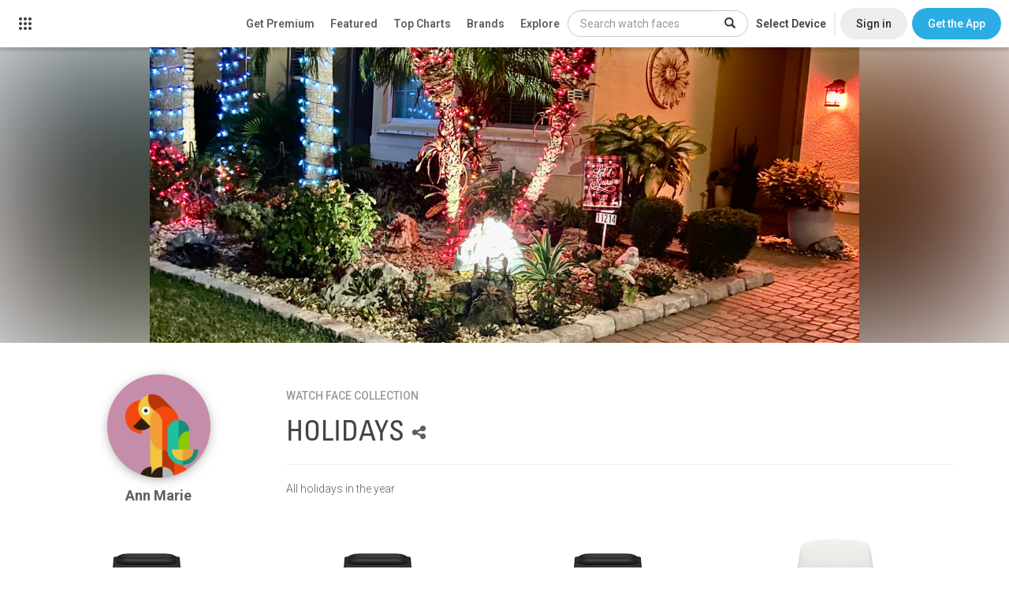

--- FILE ---
content_type: text/html; charset=utf-8
request_url: https://www.google.com/recaptcha/api2/anchor?ar=1&k=6LeY4IEfAAAAAJi2wS3bMhnS5GlPzFjQQlNeILhi&co=aHR0cHM6Ly93d3cuZmFjZXIuaW86NDQz&hl=en&v=PoyoqOPhxBO7pBk68S4YbpHZ&size=invisible&anchor-ms=20000&execute-ms=30000&cb=ifrbz0jvqbik
body_size: 48506
content:
<!DOCTYPE HTML><html dir="ltr" lang="en"><head><meta http-equiv="Content-Type" content="text/html; charset=UTF-8">
<meta http-equiv="X-UA-Compatible" content="IE=edge">
<title>reCAPTCHA</title>
<style type="text/css">
/* cyrillic-ext */
@font-face {
  font-family: 'Roboto';
  font-style: normal;
  font-weight: 400;
  font-stretch: 100%;
  src: url(//fonts.gstatic.com/s/roboto/v48/KFO7CnqEu92Fr1ME7kSn66aGLdTylUAMa3GUBHMdazTgWw.woff2) format('woff2');
  unicode-range: U+0460-052F, U+1C80-1C8A, U+20B4, U+2DE0-2DFF, U+A640-A69F, U+FE2E-FE2F;
}
/* cyrillic */
@font-face {
  font-family: 'Roboto';
  font-style: normal;
  font-weight: 400;
  font-stretch: 100%;
  src: url(//fonts.gstatic.com/s/roboto/v48/KFO7CnqEu92Fr1ME7kSn66aGLdTylUAMa3iUBHMdazTgWw.woff2) format('woff2');
  unicode-range: U+0301, U+0400-045F, U+0490-0491, U+04B0-04B1, U+2116;
}
/* greek-ext */
@font-face {
  font-family: 'Roboto';
  font-style: normal;
  font-weight: 400;
  font-stretch: 100%;
  src: url(//fonts.gstatic.com/s/roboto/v48/KFO7CnqEu92Fr1ME7kSn66aGLdTylUAMa3CUBHMdazTgWw.woff2) format('woff2');
  unicode-range: U+1F00-1FFF;
}
/* greek */
@font-face {
  font-family: 'Roboto';
  font-style: normal;
  font-weight: 400;
  font-stretch: 100%;
  src: url(//fonts.gstatic.com/s/roboto/v48/KFO7CnqEu92Fr1ME7kSn66aGLdTylUAMa3-UBHMdazTgWw.woff2) format('woff2');
  unicode-range: U+0370-0377, U+037A-037F, U+0384-038A, U+038C, U+038E-03A1, U+03A3-03FF;
}
/* math */
@font-face {
  font-family: 'Roboto';
  font-style: normal;
  font-weight: 400;
  font-stretch: 100%;
  src: url(//fonts.gstatic.com/s/roboto/v48/KFO7CnqEu92Fr1ME7kSn66aGLdTylUAMawCUBHMdazTgWw.woff2) format('woff2');
  unicode-range: U+0302-0303, U+0305, U+0307-0308, U+0310, U+0312, U+0315, U+031A, U+0326-0327, U+032C, U+032F-0330, U+0332-0333, U+0338, U+033A, U+0346, U+034D, U+0391-03A1, U+03A3-03A9, U+03B1-03C9, U+03D1, U+03D5-03D6, U+03F0-03F1, U+03F4-03F5, U+2016-2017, U+2034-2038, U+203C, U+2040, U+2043, U+2047, U+2050, U+2057, U+205F, U+2070-2071, U+2074-208E, U+2090-209C, U+20D0-20DC, U+20E1, U+20E5-20EF, U+2100-2112, U+2114-2115, U+2117-2121, U+2123-214F, U+2190, U+2192, U+2194-21AE, U+21B0-21E5, U+21F1-21F2, U+21F4-2211, U+2213-2214, U+2216-22FF, U+2308-230B, U+2310, U+2319, U+231C-2321, U+2336-237A, U+237C, U+2395, U+239B-23B7, U+23D0, U+23DC-23E1, U+2474-2475, U+25AF, U+25B3, U+25B7, U+25BD, U+25C1, U+25CA, U+25CC, U+25FB, U+266D-266F, U+27C0-27FF, U+2900-2AFF, U+2B0E-2B11, U+2B30-2B4C, U+2BFE, U+3030, U+FF5B, U+FF5D, U+1D400-1D7FF, U+1EE00-1EEFF;
}
/* symbols */
@font-face {
  font-family: 'Roboto';
  font-style: normal;
  font-weight: 400;
  font-stretch: 100%;
  src: url(//fonts.gstatic.com/s/roboto/v48/KFO7CnqEu92Fr1ME7kSn66aGLdTylUAMaxKUBHMdazTgWw.woff2) format('woff2');
  unicode-range: U+0001-000C, U+000E-001F, U+007F-009F, U+20DD-20E0, U+20E2-20E4, U+2150-218F, U+2190, U+2192, U+2194-2199, U+21AF, U+21E6-21F0, U+21F3, U+2218-2219, U+2299, U+22C4-22C6, U+2300-243F, U+2440-244A, U+2460-24FF, U+25A0-27BF, U+2800-28FF, U+2921-2922, U+2981, U+29BF, U+29EB, U+2B00-2BFF, U+4DC0-4DFF, U+FFF9-FFFB, U+10140-1018E, U+10190-1019C, U+101A0, U+101D0-101FD, U+102E0-102FB, U+10E60-10E7E, U+1D2C0-1D2D3, U+1D2E0-1D37F, U+1F000-1F0FF, U+1F100-1F1AD, U+1F1E6-1F1FF, U+1F30D-1F30F, U+1F315, U+1F31C, U+1F31E, U+1F320-1F32C, U+1F336, U+1F378, U+1F37D, U+1F382, U+1F393-1F39F, U+1F3A7-1F3A8, U+1F3AC-1F3AF, U+1F3C2, U+1F3C4-1F3C6, U+1F3CA-1F3CE, U+1F3D4-1F3E0, U+1F3ED, U+1F3F1-1F3F3, U+1F3F5-1F3F7, U+1F408, U+1F415, U+1F41F, U+1F426, U+1F43F, U+1F441-1F442, U+1F444, U+1F446-1F449, U+1F44C-1F44E, U+1F453, U+1F46A, U+1F47D, U+1F4A3, U+1F4B0, U+1F4B3, U+1F4B9, U+1F4BB, U+1F4BF, U+1F4C8-1F4CB, U+1F4D6, U+1F4DA, U+1F4DF, U+1F4E3-1F4E6, U+1F4EA-1F4ED, U+1F4F7, U+1F4F9-1F4FB, U+1F4FD-1F4FE, U+1F503, U+1F507-1F50B, U+1F50D, U+1F512-1F513, U+1F53E-1F54A, U+1F54F-1F5FA, U+1F610, U+1F650-1F67F, U+1F687, U+1F68D, U+1F691, U+1F694, U+1F698, U+1F6AD, U+1F6B2, U+1F6B9-1F6BA, U+1F6BC, U+1F6C6-1F6CF, U+1F6D3-1F6D7, U+1F6E0-1F6EA, U+1F6F0-1F6F3, U+1F6F7-1F6FC, U+1F700-1F7FF, U+1F800-1F80B, U+1F810-1F847, U+1F850-1F859, U+1F860-1F887, U+1F890-1F8AD, U+1F8B0-1F8BB, U+1F8C0-1F8C1, U+1F900-1F90B, U+1F93B, U+1F946, U+1F984, U+1F996, U+1F9E9, U+1FA00-1FA6F, U+1FA70-1FA7C, U+1FA80-1FA89, U+1FA8F-1FAC6, U+1FACE-1FADC, U+1FADF-1FAE9, U+1FAF0-1FAF8, U+1FB00-1FBFF;
}
/* vietnamese */
@font-face {
  font-family: 'Roboto';
  font-style: normal;
  font-weight: 400;
  font-stretch: 100%;
  src: url(//fonts.gstatic.com/s/roboto/v48/KFO7CnqEu92Fr1ME7kSn66aGLdTylUAMa3OUBHMdazTgWw.woff2) format('woff2');
  unicode-range: U+0102-0103, U+0110-0111, U+0128-0129, U+0168-0169, U+01A0-01A1, U+01AF-01B0, U+0300-0301, U+0303-0304, U+0308-0309, U+0323, U+0329, U+1EA0-1EF9, U+20AB;
}
/* latin-ext */
@font-face {
  font-family: 'Roboto';
  font-style: normal;
  font-weight: 400;
  font-stretch: 100%;
  src: url(//fonts.gstatic.com/s/roboto/v48/KFO7CnqEu92Fr1ME7kSn66aGLdTylUAMa3KUBHMdazTgWw.woff2) format('woff2');
  unicode-range: U+0100-02BA, U+02BD-02C5, U+02C7-02CC, U+02CE-02D7, U+02DD-02FF, U+0304, U+0308, U+0329, U+1D00-1DBF, U+1E00-1E9F, U+1EF2-1EFF, U+2020, U+20A0-20AB, U+20AD-20C0, U+2113, U+2C60-2C7F, U+A720-A7FF;
}
/* latin */
@font-face {
  font-family: 'Roboto';
  font-style: normal;
  font-weight: 400;
  font-stretch: 100%;
  src: url(//fonts.gstatic.com/s/roboto/v48/KFO7CnqEu92Fr1ME7kSn66aGLdTylUAMa3yUBHMdazQ.woff2) format('woff2');
  unicode-range: U+0000-00FF, U+0131, U+0152-0153, U+02BB-02BC, U+02C6, U+02DA, U+02DC, U+0304, U+0308, U+0329, U+2000-206F, U+20AC, U+2122, U+2191, U+2193, U+2212, U+2215, U+FEFF, U+FFFD;
}
/* cyrillic-ext */
@font-face {
  font-family: 'Roboto';
  font-style: normal;
  font-weight: 500;
  font-stretch: 100%;
  src: url(//fonts.gstatic.com/s/roboto/v48/KFO7CnqEu92Fr1ME7kSn66aGLdTylUAMa3GUBHMdazTgWw.woff2) format('woff2');
  unicode-range: U+0460-052F, U+1C80-1C8A, U+20B4, U+2DE0-2DFF, U+A640-A69F, U+FE2E-FE2F;
}
/* cyrillic */
@font-face {
  font-family: 'Roboto';
  font-style: normal;
  font-weight: 500;
  font-stretch: 100%;
  src: url(//fonts.gstatic.com/s/roboto/v48/KFO7CnqEu92Fr1ME7kSn66aGLdTylUAMa3iUBHMdazTgWw.woff2) format('woff2');
  unicode-range: U+0301, U+0400-045F, U+0490-0491, U+04B0-04B1, U+2116;
}
/* greek-ext */
@font-face {
  font-family: 'Roboto';
  font-style: normal;
  font-weight: 500;
  font-stretch: 100%;
  src: url(//fonts.gstatic.com/s/roboto/v48/KFO7CnqEu92Fr1ME7kSn66aGLdTylUAMa3CUBHMdazTgWw.woff2) format('woff2');
  unicode-range: U+1F00-1FFF;
}
/* greek */
@font-face {
  font-family: 'Roboto';
  font-style: normal;
  font-weight: 500;
  font-stretch: 100%;
  src: url(//fonts.gstatic.com/s/roboto/v48/KFO7CnqEu92Fr1ME7kSn66aGLdTylUAMa3-UBHMdazTgWw.woff2) format('woff2');
  unicode-range: U+0370-0377, U+037A-037F, U+0384-038A, U+038C, U+038E-03A1, U+03A3-03FF;
}
/* math */
@font-face {
  font-family: 'Roboto';
  font-style: normal;
  font-weight: 500;
  font-stretch: 100%;
  src: url(//fonts.gstatic.com/s/roboto/v48/KFO7CnqEu92Fr1ME7kSn66aGLdTylUAMawCUBHMdazTgWw.woff2) format('woff2');
  unicode-range: U+0302-0303, U+0305, U+0307-0308, U+0310, U+0312, U+0315, U+031A, U+0326-0327, U+032C, U+032F-0330, U+0332-0333, U+0338, U+033A, U+0346, U+034D, U+0391-03A1, U+03A3-03A9, U+03B1-03C9, U+03D1, U+03D5-03D6, U+03F0-03F1, U+03F4-03F5, U+2016-2017, U+2034-2038, U+203C, U+2040, U+2043, U+2047, U+2050, U+2057, U+205F, U+2070-2071, U+2074-208E, U+2090-209C, U+20D0-20DC, U+20E1, U+20E5-20EF, U+2100-2112, U+2114-2115, U+2117-2121, U+2123-214F, U+2190, U+2192, U+2194-21AE, U+21B0-21E5, U+21F1-21F2, U+21F4-2211, U+2213-2214, U+2216-22FF, U+2308-230B, U+2310, U+2319, U+231C-2321, U+2336-237A, U+237C, U+2395, U+239B-23B7, U+23D0, U+23DC-23E1, U+2474-2475, U+25AF, U+25B3, U+25B7, U+25BD, U+25C1, U+25CA, U+25CC, U+25FB, U+266D-266F, U+27C0-27FF, U+2900-2AFF, U+2B0E-2B11, U+2B30-2B4C, U+2BFE, U+3030, U+FF5B, U+FF5D, U+1D400-1D7FF, U+1EE00-1EEFF;
}
/* symbols */
@font-face {
  font-family: 'Roboto';
  font-style: normal;
  font-weight: 500;
  font-stretch: 100%;
  src: url(//fonts.gstatic.com/s/roboto/v48/KFO7CnqEu92Fr1ME7kSn66aGLdTylUAMaxKUBHMdazTgWw.woff2) format('woff2');
  unicode-range: U+0001-000C, U+000E-001F, U+007F-009F, U+20DD-20E0, U+20E2-20E4, U+2150-218F, U+2190, U+2192, U+2194-2199, U+21AF, U+21E6-21F0, U+21F3, U+2218-2219, U+2299, U+22C4-22C6, U+2300-243F, U+2440-244A, U+2460-24FF, U+25A0-27BF, U+2800-28FF, U+2921-2922, U+2981, U+29BF, U+29EB, U+2B00-2BFF, U+4DC0-4DFF, U+FFF9-FFFB, U+10140-1018E, U+10190-1019C, U+101A0, U+101D0-101FD, U+102E0-102FB, U+10E60-10E7E, U+1D2C0-1D2D3, U+1D2E0-1D37F, U+1F000-1F0FF, U+1F100-1F1AD, U+1F1E6-1F1FF, U+1F30D-1F30F, U+1F315, U+1F31C, U+1F31E, U+1F320-1F32C, U+1F336, U+1F378, U+1F37D, U+1F382, U+1F393-1F39F, U+1F3A7-1F3A8, U+1F3AC-1F3AF, U+1F3C2, U+1F3C4-1F3C6, U+1F3CA-1F3CE, U+1F3D4-1F3E0, U+1F3ED, U+1F3F1-1F3F3, U+1F3F5-1F3F7, U+1F408, U+1F415, U+1F41F, U+1F426, U+1F43F, U+1F441-1F442, U+1F444, U+1F446-1F449, U+1F44C-1F44E, U+1F453, U+1F46A, U+1F47D, U+1F4A3, U+1F4B0, U+1F4B3, U+1F4B9, U+1F4BB, U+1F4BF, U+1F4C8-1F4CB, U+1F4D6, U+1F4DA, U+1F4DF, U+1F4E3-1F4E6, U+1F4EA-1F4ED, U+1F4F7, U+1F4F9-1F4FB, U+1F4FD-1F4FE, U+1F503, U+1F507-1F50B, U+1F50D, U+1F512-1F513, U+1F53E-1F54A, U+1F54F-1F5FA, U+1F610, U+1F650-1F67F, U+1F687, U+1F68D, U+1F691, U+1F694, U+1F698, U+1F6AD, U+1F6B2, U+1F6B9-1F6BA, U+1F6BC, U+1F6C6-1F6CF, U+1F6D3-1F6D7, U+1F6E0-1F6EA, U+1F6F0-1F6F3, U+1F6F7-1F6FC, U+1F700-1F7FF, U+1F800-1F80B, U+1F810-1F847, U+1F850-1F859, U+1F860-1F887, U+1F890-1F8AD, U+1F8B0-1F8BB, U+1F8C0-1F8C1, U+1F900-1F90B, U+1F93B, U+1F946, U+1F984, U+1F996, U+1F9E9, U+1FA00-1FA6F, U+1FA70-1FA7C, U+1FA80-1FA89, U+1FA8F-1FAC6, U+1FACE-1FADC, U+1FADF-1FAE9, U+1FAF0-1FAF8, U+1FB00-1FBFF;
}
/* vietnamese */
@font-face {
  font-family: 'Roboto';
  font-style: normal;
  font-weight: 500;
  font-stretch: 100%;
  src: url(//fonts.gstatic.com/s/roboto/v48/KFO7CnqEu92Fr1ME7kSn66aGLdTylUAMa3OUBHMdazTgWw.woff2) format('woff2');
  unicode-range: U+0102-0103, U+0110-0111, U+0128-0129, U+0168-0169, U+01A0-01A1, U+01AF-01B0, U+0300-0301, U+0303-0304, U+0308-0309, U+0323, U+0329, U+1EA0-1EF9, U+20AB;
}
/* latin-ext */
@font-face {
  font-family: 'Roboto';
  font-style: normal;
  font-weight: 500;
  font-stretch: 100%;
  src: url(//fonts.gstatic.com/s/roboto/v48/KFO7CnqEu92Fr1ME7kSn66aGLdTylUAMa3KUBHMdazTgWw.woff2) format('woff2');
  unicode-range: U+0100-02BA, U+02BD-02C5, U+02C7-02CC, U+02CE-02D7, U+02DD-02FF, U+0304, U+0308, U+0329, U+1D00-1DBF, U+1E00-1E9F, U+1EF2-1EFF, U+2020, U+20A0-20AB, U+20AD-20C0, U+2113, U+2C60-2C7F, U+A720-A7FF;
}
/* latin */
@font-face {
  font-family: 'Roboto';
  font-style: normal;
  font-weight: 500;
  font-stretch: 100%;
  src: url(//fonts.gstatic.com/s/roboto/v48/KFO7CnqEu92Fr1ME7kSn66aGLdTylUAMa3yUBHMdazQ.woff2) format('woff2');
  unicode-range: U+0000-00FF, U+0131, U+0152-0153, U+02BB-02BC, U+02C6, U+02DA, U+02DC, U+0304, U+0308, U+0329, U+2000-206F, U+20AC, U+2122, U+2191, U+2193, U+2212, U+2215, U+FEFF, U+FFFD;
}
/* cyrillic-ext */
@font-face {
  font-family: 'Roboto';
  font-style: normal;
  font-weight: 900;
  font-stretch: 100%;
  src: url(//fonts.gstatic.com/s/roboto/v48/KFO7CnqEu92Fr1ME7kSn66aGLdTylUAMa3GUBHMdazTgWw.woff2) format('woff2');
  unicode-range: U+0460-052F, U+1C80-1C8A, U+20B4, U+2DE0-2DFF, U+A640-A69F, U+FE2E-FE2F;
}
/* cyrillic */
@font-face {
  font-family: 'Roboto';
  font-style: normal;
  font-weight: 900;
  font-stretch: 100%;
  src: url(//fonts.gstatic.com/s/roboto/v48/KFO7CnqEu92Fr1ME7kSn66aGLdTylUAMa3iUBHMdazTgWw.woff2) format('woff2');
  unicode-range: U+0301, U+0400-045F, U+0490-0491, U+04B0-04B1, U+2116;
}
/* greek-ext */
@font-face {
  font-family: 'Roboto';
  font-style: normal;
  font-weight: 900;
  font-stretch: 100%;
  src: url(//fonts.gstatic.com/s/roboto/v48/KFO7CnqEu92Fr1ME7kSn66aGLdTylUAMa3CUBHMdazTgWw.woff2) format('woff2');
  unicode-range: U+1F00-1FFF;
}
/* greek */
@font-face {
  font-family: 'Roboto';
  font-style: normal;
  font-weight: 900;
  font-stretch: 100%;
  src: url(//fonts.gstatic.com/s/roboto/v48/KFO7CnqEu92Fr1ME7kSn66aGLdTylUAMa3-UBHMdazTgWw.woff2) format('woff2');
  unicode-range: U+0370-0377, U+037A-037F, U+0384-038A, U+038C, U+038E-03A1, U+03A3-03FF;
}
/* math */
@font-face {
  font-family: 'Roboto';
  font-style: normal;
  font-weight: 900;
  font-stretch: 100%;
  src: url(//fonts.gstatic.com/s/roboto/v48/KFO7CnqEu92Fr1ME7kSn66aGLdTylUAMawCUBHMdazTgWw.woff2) format('woff2');
  unicode-range: U+0302-0303, U+0305, U+0307-0308, U+0310, U+0312, U+0315, U+031A, U+0326-0327, U+032C, U+032F-0330, U+0332-0333, U+0338, U+033A, U+0346, U+034D, U+0391-03A1, U+03A3-03A9, U+03B1-03C9, U+03D1, U+03D5-03D6, U+03F0-03F1, U+03F4-03F5, U+2016-2017, U+2034-2038, U+203C, U+2040, U+2043, U+2047, U+2050, U+2057, U+205F, U+2070-2071, U+2074-208E, U+2090-209C, U+20D0-20DC, U+20E1, U+20E5-20EF, U+2100-2112, U+2114-2115, U+2117-2121, U+2123-214F, U+2190, U+2192, U+2194-21AE, U+21B0-21E5, U+21F1-21F2, U+21F4-2211, U+2213-2214, U+2216-22FF, U+2308-230B, U+2310, U+2319, U+231C-2321, U+2336-237A, U+237C, U+2395, U+239B-23B7, U+23D0, U+23DC-23E1, U+2474-2475, U+25AF, U+25B3, U+25B7, U+25BD, U+25C1, U+25CA, U+25CC, U+25FB, U+266D-266F, U+27C0-27FF, U+2900-2AFF, U+2B0E-2B11, U+2B30-2B4C, U+2BFE, U+3030, U+FF5B, U+FF5D, U+1D400-1D7FF, U+1EE00-1EEFF;
}
/* symbols */
@font-face {
  font-family: 'Roboto';
  font-style: normal;
  font-weight: 900;
  font-stretch: 100%;
  src: url(//fonts.gstatic.com/s/roboto/v48/KFO7CnqEu92Fr1ME7kSn66aGLdTylUAMaxKUBHMdazTgWw.woff2) format('woff2');
  unicode-range: U+0001-000C, U+000E-001F, U+007F-009F, U+20DD-20E0, U+20E2-20E4, U+2150-218F, U+2190, U+2192, U+2194-2199, U+21AF, U+21E6-21F0, U+21F3, U+2218-2219, U+2299, U+22C4-22C6, U+2300-243F, U+2440-244A, U+2460-24FF, U+25A0-27BF, U+2800-28FF, U+2921-2922, U+2981, U+29BF, U+29EB, U+2B00-2BFF, U+4DC0-4DFF, U+FFF9-FFFB, U+10140-1018E, U+10190-1019C, U+101A0, U+101D0-101FD, U+102E0-102FB, U+10E60-10E7E, U+1D2C0-1D2D3, U+1D2E0-1D37F, U+1F000-1F0FF, U+1F100-1F1AD, U+1F1E6-1F1FF, U+1F30D-1F30F, U+1F315, U+1F31C, U+1F31E, U+1F320-1F32C, U+1F336, U+1F378, U+1F37D, U+1F382, U+1F393-1F39F, U+1F3A7-1F3A8, U+1F3AC-1F3AF, U+1F3C2, U+1F3C4-1F3C6, U+1F3CA-1F3CE, U+1F3D4-1F3E0, U+1F3ED, U+1F3F1-1F3F3, U+1F3F5-1F3F7, U+1F408, U+1F415, U+1F41F, U+1F426, U+1F43F, U+1F441-1F442, U+1F444, U+1F446-1F449, U+1F44C-1F44E, U+1F453, U+1F46A, U+1F47D, U+1F4A3, U+1F4B0, U+1F4B3, U+1F4B9, U+1F4BB, U+1F4BF, U+1F4C8-1F4CB, U+1F4D6, U+1F4DA, U+1F4DF, U+1F4E3-1F4E6, U+1F4EA-1F4ED, U+1F4F7, U+1F4F9-1F4FB, U+1F4FD-1F4FE, U+1F503, U+1F507-1F50B, U+1F50D, U+1F512-1F513, U+1F53E-1F54A, U+1F54F-1F5FA, U+1F610, U+1F650-1F67F, U+1F687, U+1F68D, U+1F691, U+1F694, U+1F698, U+1F6AD, U+1F6B2, U+1F6B9-1F6BA, U+1F6BC, U+1F6C6-1F6CF, U+1F6D3-1F6D7, U+1F6E0-1F6EA, U+1F6F0-1F6F3, U+1F6F7-1F6FC, U+1F700-1F7FF, U+1F800-1F80B, U+1F810-1F847, U+1F850-1F859, U+1F860-1F887, U+1F890-1F8AD, U+1F8B0-1F8BB, U+1F8C0-1F8C1, U+1F900-1F90B, U+1F93B, U+1F946, U+1F984, U+1F996, U+1F9E9, U+1FA00-1FA6F, U+1FA70-1FA7C, U+1FA80-1FA89, U+1FA8F-1FAC6, U+1FACE-1FADC, U+1FADF-1FAE9, U+1FAF0-1FAF8, U+1FB00-1FBFF;
}
/* vietnamese */
@font-face {
  font-family: 'Roboto';
  font-style: normal;
  font-weight: 900;
  font-stretch: 100%;
  src: url(//fonts.gstatic.com/s/roboto/v48/KFO7CnqEu92Fr1ME7kSn66aGLdTylUAMa3OUBHMdazTgWw.woff2) format('woff2');
  unicode-range: U+0102-0103, U+0110-0111, U+0128-0129, U+0168-0169, U+01A0-01A1, U+01AF-01B0, U+0300-0301, U+0303-0304, U+0308-0309, U+0323, U+0329, U+1EA0-1EF9, U+20AB;
}
/* latin-ext */
@font-face {
  font-family: 'Roboto';
  font-style: normal;
  font-weight: 900;
  font-stretch: 100%;
  src: url(//fonts.gstatic.com/s/roboto/v48/KFO7CnqEu92Fr1ME7kSn66aGLdTylUAMa3KUBHMdazTgWw.woff2) format('woff2');
  unicode-range: U+0100-02BA, U+02BD-02C5, U+02C7-02CC, U+02CE-02D7, U+02DD-02FF, U+0304, U+0308, U+0329, U+1D00-1DBF, U+1E00-1E9F, U+1EF2-1EFF, U+2020, U+20A0-20AB, U+20AD-20C0, U+2113, U+2C60-2C7F, U+A720-A7FF;
}
/* latin */
@font-face {
  font-family: 'Roboto';
  font-style: normal;
  font-weight: 900;
  font-stretch: 100%;
  src: url(//fonts.gstatic.com/s/roboto/v48/KFO7CnqEu92Fr1ME7kSn66aGLdTylUAMa3yUBHMdazQ.woff2) format('woff2');
  unicode-range: U+0000-00FF, U+0131, U+0152-0153, U+02BB-02BC, U+02C6, U+02DA, U+02DC, U+0304, U+0308, U+0329, U+2000-206F, U+20AC, U+2122, U+2191, U+2193, U+2212, U+2215, U+FEFF, U+FFFD;
}

</style>
<link rel="stylesheet" type="text/css" href="https://www.gstatic.com/recaptcha/releases/PoyoqOPhxBO7pBk68S4YbpHZ/styles__ltr.css">
<script nonce="8p0t15FCpDjYCiRQuadZsA" type="text/javascript">window['__recaptcha_api'] = 'https://www.google.com/recaptcha/api2/';</script>
<script type="text/javascript" src="https://www.gstatic.com/recaptcha/releases/PoyoqOPhxBO7pBk68S4YbpHZ/recaptcha__en.js" nonce="8p0t15FCpDjYCiRQuadZsA">
      
    </script></head>
<body><div id="rc-anchor-alert" class="rc-anchor-alert"></div>
<input type="hidden" id="recaptcha-token" value="[base64]">
<script type="text/javascript" nonce="8p0t15FCpDjYCiRQuadZsA">
      recaptcha.anchor.Main.init("[\x22ainput\x22,[\x22bgdata\x22,\x22\x22,\[base64]/[base64]/[base64]/bmV3IHJbeF0oY1swXSk6RT09Mj9uZXcgclt4XShjWzBdLGNbMV0pOkU9PTM/bmV3IHJbeF0oY1swXSxjWzFdLGNbMl0pOkU9PTQ/[base64]/[base64]/[base64]/[base64]/[base64]/[base64]/[base64]/[base64]\x22,\[base64]\\u003d\\u003d\x22,\x22woXDm8Kjw6wLN2ldb0PCkMKCw6QmZ8O2KkPDtsKrTELCscO5w5l2VsKJOMK8Y8KOHcKrwrRPwr/Cqh4LwpR7w6vDkS5UwrzCvlkdwrrDol5QFsOfwr1qw6HDnmzCjF8fworCmcO/[base64]/DosKHw5QZw5p6bXnCs8K7w73DosOUWcOIPMOLwp5Bw7AMbQrDqMKtwo3ChiUUYXjCiMOmTcKkw4VVwr/CqXFHDMOaBcKnfEPCuUwcHF/[base64]/bBLCtVNgwrDCnMONw6h0HcOawq3DqkgnOsKsEBfCqGXClXgZwofClMKqIwpJw7TDsy3CsMOeB8KPw5QzwrsDw5g+e8OhE8Kow5TDrMKcLQRpw5jDp8Kzw6YcfcOOw7vCnz7ChsOGw6o2w5zDuMKewpzCq8K8w4PDkcK1w5dZw7TDi8O/[base64]/DrcKow6zCmR/[base64]/R8KjwqbCqcK1wqrCnsOTdVHDtsOzV3XDixdkSVB0woF/woIQw7jChcKJwqvCmcKTwrY3eQTDhXE/wr7Cg8KVTxVQwppFw6NVw5LChcKIw4XCo8KgWjh/woQHwpN0UV3CjMKJw5AHwp43wq9pYzfDr8K0CDoVVhHCncKxPsONwoLDq8OdVsKWw4I9CMK8wqgSwpvDt8KpCFV3wpUbw6lQwoc4w47DlMKwCMKwwqV9eCHCvXUJw5Q+bTEvwp8Jw5/DicOJwrbDs8Kuw7k5wqN7PHfDisKnwqXDlGTCscOTYsK8w5XCgsO5TMOKT8OkdgHDl8KKZkfDs8KEFMO1RkfCucOXesOnwod/d8K7w5XCkSJdwocyfTswwp7DtH3DssOHwrDDtcKMEgItwqTDlsOdwqTCsV3Comt0wqpvbcOPWsOKwq/[base64]/[base64]/CvmbDlTogwoQSFVvClAXDiUdzAcOPw47CtFTDnMOtYXpsw7RPRU18wqLDi8Oqw6gLwo0nw5ZlwpjDnz4/[base64]/Dhx0tC8KWwrXDlUcOwpB7QEPCkw1Mw5PCusKOSjfCq8KaZ8OYw4PDhzw+CMOswpnCihFCOMO0w4tew6xTw7PDv1PDsDA5EcKGw5YZw64kw6MxX8OqXxTDtcK0w7w/[base64]/[base64]/Cn8KfwovCqGrDhMKGwphswpRJwqdNQsOZw4xawqvClzgnMx3DjcOSw6V/[base64]/Cm2g4asORw60Ow703wrE1fgZjchECw7/DukQoM8KEw7NFw55Ww6vCocKqw53Dt3UXwoxTwqpjbkJVwqBcwpsrwo7Dgz8qw5HCpcOPw5B4JMOrXMO3wowQw4fCnxzDscO1w6/[base64]/[base64]/[base64]/ClsK4KBLCvsKaJMOvw4piJ0/[base64]/[base64]/[base64]/DpsO6NFMCwq7Ck8KhQcKNDWnDr03CtcKVZcKRGcKPdsOfwpIgw5/DpGNUwqcdeMO0w5rDhcOYUVczwpPCncK6b8ONQ1wdwrFUWMO4wqpzBsKLEsOIwq0Qw7vCoUIjJcK4KsO1J17Dq8OTX8KLw5zChyYqHVdvKV0nKDcXw67DvS0gbsKUw5PDlcOjwpDDtcOaVMK/[base64]/[base64]/DqMK5KhdCw5LDj8Kuwrl9w4fDq8KmT0XCusKnNgbChkkOwqVPZsOxZERgw6Q8wpsmwpvDvRfCpxhqw4TDi8Osw5ZEcsOXwo7DlMKywqjDo1PDqTdGSx7CpcO+VjoKwr5Hwr94w7TDnyV2FMKweFoxaVvCpsKhwpTCtkkTwpoodRt/[base64]/w4TDj3bDtykfJ8OdcTtRwqjCmSLCncOpCcKRDMOrOcKzw5XClMKYw7VpCy9yw4zDqMKzw6LDkMKhw5kfY8KQcsOQw7B8wpvDvkzCpsKBw6/[base64]/CpcOGwp1dw4TDmnTDlzwPw5tIHsK9asKtfkjDssKnwrkXeMOVUQxvYcKaw4lcw43CnAfDpsOIw5V5Im5zw5Yjem1Kw6lOfMO+B2LDj8KxNXfCn8KUSMKqPhjDpDjCpcOgwqTCi8K/[base64]/Cp1N+TMOjAMKQBcOaGsOFT27DszNnw7nCvDjChg1NWsOBw5EBw4/DhsOrVMKPNSfDmsOCVsOSaMO4w5PDpsKnFDpdf8Kqw5TCk3rDiHoUwqJsecKGwobDt8KzEQtdRMOXw5vCrXUKBMOyw6/CpwPCq8Oiwo9RJ2NrwoTCjnnCosOvw5IewqbDg8Ogwr/DkE59RUjCl8OMDcKEwpLDscK4wqUNwo3Cs8KSESnDh8KlQ0PCkcOMZXLCtlzCg8KFTDbCjWTDi8ORw5ImJsOpX8KrF8KEO0bDhMOsQcOMMMOLYcOjwpbDmMKtQh5Aw4XCkcOmLEjCrcO2LcKlJMOuwpZPwq1aWsKLw6PDpcOSYMOdWQfDg1/CtsOBwp4kwqdWw7Nbw4/Dp17DnGfCpRjCrBfDoMOcCMO1wpnCtcKywoHDhcOfw6jDimwPA8OdUmjDng4xw5jCmEdTw6o/JEbCl0jCmlLCucOrQ8OuM8KbZsOCYz9dIGlowqx5GMKNw67Ct3Ixwopcw4/[base64]/CpsOEw5vCj8Ozw7fDtsKxIsKvwrsQwr/[base64]/dcKZw5PDg30Ew6LCpcKuwo5Uw5bCtmA2b8OvYXvDkcKxG8KIwqEGw5huB1/DrcOZEDnClDwVwpRvEMOawo3CoX7ClsKhwpQJw5/Crkppwr0vw6rCpDPDmFTCusK2w63DtnzDssK1wrjDtcOYwrEaw63CthZ+TUBiw7ZOPcKCcsK/FsOvwq4mSAHCnCDDvSvCqsOWGWvDgcOnwpbCjwxFw7jCocO0RTPCpFcVcMKKeinDpGQuE2x1I8OMG2UcGW7CllTDtVDCpcKNw6HCqcOrZsOOMSTDhMKFX2J8NMKiw5BwOBvDhnpdUsOiw7jCiMK/[base64]/w7M1w5nCucOFw7IFwr8OwpMrBi7Dg2zCoMKvCkpow7LCjDrCn8K7wrhJLMOpw6jCmnE3UMOALxPCisKCVsKAw6Z0wqBuw6Bzw4BZEsORWwEMwqd1w6bCkcODSykPw6/CvmIQWsOiw6jDk8Ohwq1LR2zDmcO3WcKkQGDClzHCiE/Cq8K9TjzDnCHDsRDCpcKbw5PCiHUbE3IHfSpYR8K4YsKDw6vCr2HDqn0Kw4bCjn5FMFPDsgXDlcOEwo3Cm3cVWcOgwrIHw7hnwrvDhsKow4kcScOFOylrw59wwprCh8KkV3MkAApAw7V7wqktwr7CqVDCqcKowqMnCMK0wqnCqxLCty/[base64]/Dh8KgYMKTSsKbLcOYwq/Dn8OHwrZQw5Unw4nDolbCvxA4eGlZw5Qaw4rClhBiZmMoTgxnwqppdHtQLsOGwozChnzDjioMTMOOw69Sw6IgwqLDicOQwpcjCmnDm8K1DE/CiEEIwp9mwq7CmsO4S8Kww7V/woHCr0BtW8O8w5vDrVfDjh3DkMK4w75lwoxELXx5wrjDmMKSw73CjSBcw4vDh8ORwrNVZ0dxw6/DlxrCuH56w6bDmjLDkDRCw7nDpgPCkGkGw4bCoCnDq8OzNcOQacK5wrLDjALCusOMBMOlb3ILwprDj2DCj8KAwqzDmsKlTcOowo/DvVFDFMOZw6XDssKEX8O9w7jCsMKBPcOSwqhww4ZlMS43RMKMEMKTwpYow5wcwrw9bWNze2TDhC7CpsKzwoJswrQvwpjDriJ9KmTDlkcNIMKVH1E2AsKwCsKLwqTCu8Osw7XDgHMPSMOMwpfDlsOsaSnChjgIwovDmMOXHcOXHE89w7/CoiAkBiEJw6oPwpQBMMO6U8KKBSPDs8KDZ3jCkcOXBHvDhMOLDD14Fi0sZ8KNwoI/[base64]/DslsxWcOGw5nChH49bWskwqfDnwMswozDnDMRRWcfBsOHWDZ1w5LCpUfCrsKBYMKAw7PCvnpBwqpNJVVyQ3/[base64]/Ds8Kkw6/CrcKYISzDkA3DvsOCw45mwoPDh8Knwppuw54bDWfCu2LCnEXCp8OvO8K2w5kyGQ/Dj8Opw7oKBS/Dn8Kiw53DshzCgsO7woHDisO8d0R/DsKfPw7CtcOMw50eMcKWw4NFwq4/wqLCtcOeGWrCt8KFEHIqXsOfw4Btbk9BEV7DjX3DsW0ywqRfwpRQdC01BMKrwohVMQ/CrRTDjUgMw5JcfzLClsKpDHTDuMKlUHHCncKOwqVJI11TaTN1XBHDn8Oaw4bCkBvCgsObEMKcwpEiwoF1SsOVwqgnwpjDnMKoQMK2w75jw6tKX8KHFsOSw54SM8KECcO1wrtFwpMSCB9GSVh6aMKOwo7Cig/CqH8mEGXDosKywrnDicOrwrbDtcKnBxgKw6wXPMOYL2fDj8KAw45JwofCm8OGEcODwq3CqH85wpnCn8O1w7lLDT5PwpDDisKSewxjeWbDsMOowovCiTBXMcKXwpPDgMOiwpHCr8K/IlrDjGfDtsO/[base64]/DohzCj2TDkH7CmMOQwr3CicKbH8O9UEQkw7RVempHTMO8JH/CusKAFMKPw7YeBQnDriRhY2XDmcKAw4Y+UsK7ZwR7w4gswrIiwqAxw7zCuzLCkcO0PlccUsOYdsOUW8KBNXZaworDp2w3wosGegLCs8Onwps/Bnsqw6Z7woXDl8KYecKSMwoxYV/DgcKHbcOdQsOYVl0GHGjDicK0TMKrw7jDqynDmFNPZmjDkjAIb1ADw5DDtRfDgR3DoXnCg8Ogwq3DusOBNMOZfsOXwqZqEHFlcMK+w6vCo8OkXsO/cGFmLsKMw60Dw7XCsWpAwpPCqMOowpQGw6hbw7/CiHXDhEbDhB/CncOkYMOVZwhhwp7CgXfDshYxR0TChQDCuMOEwrrDocOzW2R+wqDDoMKzcWHCv8ORw5AEw7piesKPL8O/OMKGwoUNR8Khw4Irw6/DhloOFxBVUsOpw4FJGMOsaQB/O2ItfcKVT8OAw7I5w70sw5dwasO/OMK9KsOsUFjChyNdw617w5rCtcKcYxFSaMKNwoUaDWPDg17CpxrDtRoEDiHCqyo1a8OhMsKDQwjCvcKTw5bDgUHCoMOCwqc5dCsMwoZqwrrDvEl1w4HDi0EqcSbDtcKoLCNNw65awqMzw6zCgA9fwovDkcK9eVYYEz5Hw5wdwovDkTg3b8OcCy43w4/ClsOke8KEEVHChMO9BsK/woXDgsOYFy98WlAIw7bCnhEfwqjClsO7w7TCicO/NRrDuksjdFwTw6PDr8KVQG52wqLClcOXblxZPcKiDh4dw6E5wqtNLMKaw651wpvCmRbCgsKOAsOKCFM0LmsQVMKww5goScO8wpgCwp4lfU0Mwp3DsTJLwpfDqE7Co8KfBsKewqJpf8K8OcO/Q8Okw7LDmHQ/[base64]/CkcKxEGbCtcOSQsKeQsOiwr/[base64]/[base64]/Dpw1jIF8swrfCkcO6N2tIWjzCsMOkw582RQYaQUPCksOzwofCrMKHw7/CrhTDlsKew4HCsQkjw5vDhMOewp7DtcKFfm3Cm8K4w59/wrwkworDtMKmw7pfw5QvASFjScO3Hi7CsSzCvMO1DsOuasKLwonDv8KmPcK0w5RzBsO3DV3CoD0Fw6EUQcO7fsKyXXE1w54LEMKoGUPDtMKrIknDlMOlCcOsXjLCg0VSGSnCh0fCmlFuFcOEUUx6w5vDryvCsMOYwq4Cw6dOwo/Dg8KJw7BmaGTDiMOSwrbCiUPCksK0OcKvw5LDkEjCsHvDlsOiw7nDmBRsL8KECCTDshvDkcO7w7TCjBE0VRbChGPDmMO7CcKpw4DDvXnCgHDCq1tJw5jDrsOvT2DClWAxJ0zCm8O+VsKjVVLDqx/DvMK+ccKWGMOyw7LDuHoCw6zDoMOqGhdlwoPDjDbCvDZXwotMw7HDsn9fYBrDvQvDgSckJG3DjQTDjEnClAzDmxYAEy1tFG7DtCkHF1cYw7xHZ8OYRnkAWQfDkXxgw7l7QsOiU8OQG3JSS8O4woXCskI3b8KbdMOwc8O0w4sSw491w7TCrFYEwqllwq7Dmg/CpsOPBFzCtBtZw7TDgcOYw5Brw5Fnwq1OEMKhwplnw7vDkkfDu2w8RzF7wq/CkcKKOMO6bsOzdsOQw7TCg3bCtDTCpsKIY10idXnDmFFYGMKsWB5vIcKtR8KqZmkJGywmXsOmw7Acwp4rw6PDk8K2Y8O3w51Bw5fDkEB7w79bC8K/wq4YXG8vw51RYsOOw4N3BcKhwrrDt8O0w50AwpgywoUmemcUaMOEwqo4PsOewpzDoMKMwqhgJ8KrCz1Wwr4DecKRw4/DgBYqwo/Cs2oUwp88wrLDr8OSwofCrsK0w6bDu1dow5jCoT0rDwDCp8O3w6kQLx5WFXHDlgfClEQiwpE+woHCjGV8w4LDsBHDvH/DlcKkQFrCpm3DnyZiR1HCicOzQRcawqLDpHbDnkjDswhmwoTDpsO8wqnDjW0nw6U0VMOXKcOpw5TClcOSS8KAY8ONwpTCrsKRAMOmZcOsKMOqwqPCqMK4w5sqwq/CvSN5w4pzwrw8w4oowovDjDjCuALDgMOkwqnChUc7wr3DpMOiFU5+wobCvVjDkHTDuGXDqDBjwowOwqsIw7M1Gn5WGFpSOsOsCMO3w58Sw5/CgwhuJBE9w57CqMOUJ8OffFM6w7vDq8Kdw6LChcODwolywr/DtsOTGMOnw7/ChsOhNS1/w6fDl3fCsmHDuETCghLCqynCgHIdRnwpwopbwr7DsE1owoXDv8OrwpfDlcOZw6QWwrB6R8O+wpAMdEUJw6IhIsOxwqI/w6UaIiMtw6oKJg3CvsOYZD5UwpzCozfDvMKzw5bCvcKAwrDDh8O8GMKGQcKRwrglMEZ0LyTDj8KYT8OUScK2LcKuwqjDkyXCigPDqH1bcHJrGsKqdAvCsEjDpGvDmcO9AcKCKMK3wpA4SRTDmMOQw4DDu8KuGcKww7x6w6XDnlrCnzFDEFxEwq/DoMO1w7nCn8OBwoITw5sqOcKPAEXCmMKSw7xwwobConXDg3YHw5TDul5Hf8KYw5DCvFtrwrc5OsKLw7NOIgtbYhlcTMKmYmMeTsOtwrgocm0nw68KwqvDosKGS8Oyw5LDhx/Dm8KGLMKAwr8TfcKNw4ROwrYPe8OlQ8OYVkTCkGjDkHnCmMKUe8OawrlYfsK/w7ofTsORIsOQQHvCjsODAhvCmi/Dt8OAcinCmwFtwpEcwpDCqsOLIyTDn8KNw4Y6w5LCmmvDohbChsKjKS8SUMK1TsKAwqrCtsKHQMK3cj5yE3odwqzCoV/CgMOmwrfCrcOSV8K9OTfClQNxw6bCusOYwq/DvcKNBBLCvm82wrbCi8KJw6dqUB7ChjAIw5p5wp3DmHh+GsOET0jDhsKcwodmVlF+dsKbwr0Iw5/CqcO0wrcmwobDhCs0w6FMN8OsBMO5wpVOw4rDksKMwp/Ci2tCIhbDintbC8Omw4bDiGQlFsOCFsKLwqLCmFVLNQHDqMOhAT/[base64]/[base64]/CnUhqVcOIwr0lCcK6Lx4AQMOPw77DucOBw7vCglbCmMKYwobDv1HDhVLCtB7Dk8KsfErDpGzCoA/DtBZAwrJ2wolvwr/[base64]/DpALCvsKQFXPDusKlwpxIw6QGAMObw6PCnXB0F8KwwpVDYFvDsBJqw6fDkSLDgsKnF8KUFMKoMsOsw40cwqnClcOge8OQwqLClMOnaH87wroowqfCg8O9cMOqwqlNwojDncKQwpcJd3rCtsKgV8OzJMOwRUV/w4FpaVEZwrHDhcKLw7h+SsKED8OMNsKBwrzDu1LCtWZ8w4HCr8Oxw7nDiQnCuHQrw40gYHbCiXFlTsO6w5dLwrnCg8KRZSsbB8OXV8O/wqXDgsKzw6/ChcKrDH/DrsKSZsKVw4LCrTDCmMKwXFJ+wrFPwrnDr8KAwrw0I8KDNHLDlsO/wpfCi2HCnMKRfMOTwowCLyEUUiJ6DGEEwoLDu8OvbG5rwqLDgzA6wrJWZMKXw5vCnsKGw4PCn0Y8WHk/SmoMHUgSwr3DhQ4OWsKAw6ELw5zDnDtGS8O8D8Kdf8Khwo/CicKEfCVZDQzCgnd2LsOxJCDCnA4fw6vDr8OHe8Olw5/DjVLClsOnwrEdw7FSdcK3wqfDiMKaw6IPwo3CucKcw77DljfCumXCrEHCocOKw53Dn0nCocOPwqnDqMKIHGQQw4ZSw55nMsOYQzLCk8KTIAHDssOkB0rDg0TDm8KxB8K6P3Ehwq/Cnhgfw7cGwoY+woXDrC3DgsOtG8KPw54PQgRMMMOhWMO2EC7Ch1Zxw4EifUNNw7rCk8K+QEHDvXPCocOGXEjCpcORNUhkE8OBw5/CuBcAw4DDusK7wp3Chgo7CMOjTw9AVyU/wqEKbVAAXMOzw6UVJlhgD2vDg8KrwqzCnsKEw6Une00aw5PCiSzCsAjDp8OLwokRLcOWN19cw4ViHsKMwqMhFsOTw5QhwqnDgF3CncOYT8OlUcKEPsK9ccKCd8OBwrMyQwrDplzDlSsmwrBqwoocA1o9EsKGYcO2FMOAKsK8ZsORw7fDhnrCkcKbwp4/ecOnMsKQwr4jE8K4XMO7wrfDiUQmwqkhTzXDt8KLf8OLOMO7wq5/w5nCh8OgGTZaecKEA8OWf8KCAjd/FsK5w6nCglXDqMOHwrZhO8KiOmYYQcOkwrbCpMOGYsO9w4EfJ8OBw64Cf2nDpWnDiMK7wrAzRsKgw4dtCER9woI4DMKAG8Oow7MaYsKxEzcPwovCgcKAwpFcw7fDrMKbK0zCu1LCl2g2JMKLw5cmwqvCv0ghSX46EGcjwqFcJkZwPsO8OWQGOVfCscKeAMKnwp/DlMOAw6rDkBAbNMKUwr7DgxZYH8Oqw5wYNUrClSBQUkdww5nCisOpwoXDtUDDqicYZsOFbmhew5/Dth5Pw7TDmSjCrnFMwp/CrS0zDjrDpz5ewpzDlSDCu8O9woYKfMK/wqJgFQPDiTzDg0F5C8Kcw7kqGcOZNhMwGCp2EDjCpGxIGMOnCMO7wo07KmUowqwjw4jClVZfTMOgScK2cBPDmzJEJ8O1w73CosOMCsOEw4p5w6jDhyM0Gw0XGMOaJXnCj8Olw4gDO8OVwo0JJ1gXw5/DucObwoLDsMK3EcKqw6AiUcKfwqnDtBjCp8KlFMKfw5sOw5bDiDZ4UhnCksOEGUZ1QsOyKRN3MzDDiAbDrcO5w73DpRkSIhhpNyHCicOiTsK0Rw01wpI9MMOsw59VJ8OGMsOvwoFxOnx0wojDg8ObTzDDq8KTw5hQw5LDn8Kbw5/Ds1zDnsOLw7FyHMKBGXnCjcO0wpjDvTJ6X8OBw7hFw4DDqzodw5TDgMKuw4vDncO0wpkbw4bCgcOfwq90HD9iEA8UbQnCsR1iHkwqJXdTwr4swp1PbMOPwpw/NhnCocOWB8KGw7Q5w605wrrCpcOsbnZGKm3Ci0w+wqHCiDEIw5zDh8OaEMKxLjnDqcOafAPDnGgwZkjDo8Kzw40cQ8OdwoQRw5NNwrB4w4LDusK/S8OVwr0dw50rQMOzA8KCw7vDucKQD2sIw6vCi3EfdEsib8KeQRdNwpfDmkvCtyVpFcKSTsK/NxPCtkXDk8KFw6zCg8Oiw5ABI0HDizR4wpR/VRETJcOWZERNB2LCjS9JfFJEbHVgVGpZNFPDl0wPH8KHwr1Vwq7Cm8KvF8Oaw5Q1w6RhKmTDjcKCwokSQSzCvTBzwoLDnsKCDMO2wrN1E8KCwqHDsMO2w6TDkD/CnsKNw4ldcjLDmcKVdsK5CsKjeyhoOgJpXTrCosKZw53CpgrDmsOzwoR0fsKnwqEbJcK5TsKbOMK5fUHDuBXDosKvJ1zDisK2BRI3T8KqJytdD8OUQi/DhsKdwpAJwpfCpsKewqEuwpAJwpLDvkXClzvDtcKEOsOxOzvCjsOPEUXCr8OsdcOtw7Jiw41aQTMdwr8SZB3CkcO4wozDpU5JwrN6QcKSP8KMacKQwoweLVJ9w5/DrMKCHMKcw4bCg8OXJW9IecOKw5PCsMKJw73CuMKVDmDCp8Ozw7LCsW/DgzLDnCUWVz/DqsO/wokbIsK5w6FUEcOVQcKIw4c/USnCpTzClVzDgU/CiMOoFRfCgSY/[base64]/U8KgaCE7w4TDngFmVcKTw5VkwpIowq5DwrUzw4/Dh8OeMsKOUsOmdFUXwrFGw6I3w7rDkFkkBX7Ds15kHmlsw6MgHhk1w4xcYgHCtMKtSQcLK2cYw4fCti1jfcKmw6Eow5vCrcO8Dyhmw4/DjxpSw7g5KEfCmk9OJ8OLw4lPw4rCl8OQEMOCNyfDu11ywq/CvsKnQF51w6/[base64]/Dk2bDvWxcH8KkIClew5hEDAZ9KcKGwo3Cu8OrIsKWw5XCrAc4wpRmw7/CgzXDu8Oaw5l/wonDoTfCkxLDiWFcVcO/cWbCkVPDiDHCisKpw5Yzwr/CjMOROyLDq2ccw7JddsOFE07DowsNbVHDuMKgd1NYwoFIw5tuwqoOwqttTsKxAsOZw4MewoEjBcK1LsOzwpw9w4TDlFh3woNVwqLDucK7w4/Cngtuw7/Cp8OjJcKDw6TCvMO0w5k6SgQKA8OXacOmKAMGwoEZEMK2wp/DmjkPKgzCssKnwqh2FMK7Y1PDsMKNTEV6wpFMw4fDlBXCtVdLEAfCicKjGMKHwpUdTyd/Bl8Wb8K1w75KNsOHbcOabhR/w53DmsKtwqkAGETCsDTCocKxFQlxW8OsIRvCmUjCqGZuR2U3w77CjMKgwr3CmDnDlMORwpEODcOhw7/[base64]/w7DCji4gKisWwo0zfsOfNXzCt8O0w5JnbMKCMMKpw4gcwpp4wroEw4rCvsKYTBPCpwLDucOOScKHw5k9w4PCvsO9w7fDsibCnAXDhDF0HcK7wrQnwqITw4p6UMOsRMO6wr/DssOxGDPCjlnDmcOJw7vCqTzCgcOiwoRHwoFbwrlvwrttLsOsZynDlcODQx4KGcKnw5kFPHMbwpw2wqjDpzJzV8KXw7E8w4VoJsOEVMKJwpDDvsKpZX7DpSHCn0bDqMO9LsKrw4BHESXDsUDCosObw4bChcKOw7rCu3fCrsONw5/DvMONwrfCrcOXIMKJcmAKLnnCicOTw53DlT5vR1Z6NMOMZzgXwrPDvxLDp8OYwprDi8OIw7rDrDfDjRoCw5XChwTDhWsTw6/CtMKmXcKTw4DDtcOLw4NUwqlWw4rCs2kZw4cYw6sVYsK3wpDDgMOOEMK2wrrCoxbCl8KjwrjCmsKTcmjCi8Opw5obw5JWw5V6woUnw4/CsnXCo8Oaw6rDucKPw7jCgMONw5thwofDmgPDl2MrwpjDqyrCp8ODJBhcajnCo0TCtFxRNGtFwp/CnsKRwoXCqcKiNsOlXyJxw7okw4VCw6/CrsK1w4ULSsOkV3gTDcORw5Ruw64RaCFmw5EKC8Olw7A2w6PCo8Ozw5Fowp7DksOROcOVFsKzVcKtw4DDpcOSw64xTk8hbUREC8KWw63CpsK3wrDCvcKow6V+wocEaDIJfRLCuHliw6MOHMOrwrnCpTvDgcKGcBfCksKlwp/[base64]/CtEHCoRvCkcObw7jDrcOPUAzDhyzCijwvw7Asw75TaAEkwqrCusKAJndwQcOJw7NtFHoiwoZ3QC3DsX5/[base64]/DqcOaWcKIw5d0WmMrAcK3w5l2HsKlw6rDhsKPHcO/cnNNworDmyjDjsOPHH7CqsOUVm1yw6/DlH/Du2rDo2VKwqFGwqg/[base64]/DnCQ+w7F1wqLDvMK7JcKyHWvCnsKGwokLw5vDtsOgw7PDkVQ6w5vDtcOQw40BwqjCtUxIwpJtDcOjwpnDicKHFwzDocK/[base64]/DpcOkDsOqHMKYw6soI2cdw4VEwrEbDyPDpCnCqFnDjxfCkibCpcK5BMO6w5EkwrrDikLDsMKFwoB2wpPDjsOOClhIBsKaOcKQwqZewqY/w78rF1jDjQPCiMOKdSrCmsOUW2NZw71jSMK2wrAow4w6Q0oTw47DtBHDux7Cp8ObHsO/NV7DhRFIC8KGwqbDuMOmwqnDgh85IlDDgUPDj8O9wpXDtX3CjxHCpcKqfRLDkkHDgljDhB7DjWHDosKDwqshacK4Zy3CgXBRLAzCmsKOw6Ekwq03a8Oyw5JdwoTCvsKHw4crw6rCl8Ofw6bCt3fCgDgfwqXDlAPCigQ6bXtqfF4Owo9/U8O8w6Juw7Jlw4PDtA3CtCwXRjlIw6nCoMOtJC0swozDkcK9w6LChsKZOjbDpcOAQAnCsGnDh1jDm8OIw43CnBVwwpgZWjx8OcKjfFvDq1w4REXDg8OPwr7Cj8KgIBrDrMO4wpcyI8KQwqXDo8K7w6/[base64]/[base64]/DusOsw57DrlMxwovClyrDhMOgO0phw5NsCcONw4V1FsOqR8KsfsKDwrTCv8K7wp0EOMKCw59+DAfCtwwDflfDjgIPS8KvBsOmZwdow45zwozCs8OHe8OLw4LDscOZWcOzU8O1WMKjw6nCjF/[base64]/fsKhIsK+WsKDAxbCsD8CJgU7dGLDtjdFwpTCnMOETcK6w5IsZsOcD8O4E8OASHhVHCFvN3LDqGQTw6N/w4/[base64]/w4nDgCMoTEYCEMKww7kfw6s8wq8+w4LDkQbCuDPDl8KcwoHDpjIgNcKgwr/Dk0p+VsOIwp3Di8Kpw43CsW7ChVYHZcO9D8O0MMKTw7/Dj8KbDAZuwqHDlsOvZ38yN8KEeRbCo34rwrtdd2lETsO0ZknDhVzCucOECMOHZynCiV9wM8KyfcOQw6/[base64]/CnUMpXm7DhgHDo8KkIMK0YR09w6snZiTCok9hwp4Jw6fDqsKwA03CsxLDnMKETMKhXcOpw6cSA8OWJcKNKU3DoDJmIcOKw4zCriIJw43DkMOUcMOoS8KDA2prw5lrwr5Fw7MDLA89elLCnw7CicOMKg8dw7TCm8Oswq3DnjJnw4BzwqPDvg/DnxAlwqvCh8OnKcOJO8O6w5pLBcKdwpYLwqfCksO2MQMZJ8KpDMKCw5XCkkwkw6Zuwr/CsTHCnwwvSMO0w7gzw5hxB2bDmsK9Y0DCoFJqSsK7D1bDgHTDq2XDtQsSEsKjJsK2w5bCosK6w4DDq8K9RcKLw4zCv0DDkETDrCViwqRtw7Y+wrFMDsOXw4fDnMOIXMK+wp/[base64]/DoU8WDy/DocOrwo1TPcO8CjvCocK4Ci1awpHDtMKowpbDjCXDpy1UwoUCK8K5JsOiVyMMwq/CjRjDmsO1F3rDtEN1wrbDsMKOwrAGYMOIM1/Cm8Kaem/ClkN7RMOsBMKVwpTDlcK/asKZPMOlV2Fowp7CnMKJwrvDlcK8OQLDrMOzwo9XJ8KdwqXDm8K8w7tFJz3CjcKQFC8+VlXDm8OAw5fCk8KXQUlyW8OhAcOHwrMewpgDXHzDsMOjwpcjwrzCsFvDjU3Ds8KrTMKQbT8SGsKawq5bwqnDghLCj8OoOsO/fxbDkMKEW8K0w4gIZT4+Jl5sWsOrV33CrMOnR8Oow7zDlsKzDMOGw55Gwo7CqMKrw6AWw7MpEMObK3V7w4EGZMOFw6pRwqAPwqrDjcKswpPCjgLCsMK4T8KEHCx/[base64]/CvXZewoE7dMKRWMORwr9mdGkfVsOHwqpHOcK+WTbDrQPDnDYIDjs+S8K2wol6esK/wpVxwqlnw5XCjEsmwpxZBUDDj8OOLcOyAjbCpSFQP1PDu0HCrcOOdcOdHBYLZ3XDlsKhwqPCvjnCvxYuwqrCsQvDjsKdw47Dn8OECcOQw6zCsMKmZCAfE8KXw57DlG1xw6vDomXDscKdD1vDjX19VH0cw5XCsRHCpMK4wprCkEpvwog7w7d5wqg2TE/DnyrDvMKcw53CqMKgQMKiHWlnZC7Dj8KSGzfCv14XwpjCpikRw48VBEo7USpcwp7DusKJIFd8wpbCiWZPw5AZw4PCncOdfw/DocKbwrXCtkPDtzBKw4/CssK9BMKIwpnCjsOnw71dwoAPAcOsI8K7EMOwwq/[base64]/wrHCucKdLsOpeMO5Mw7CgsOidcO4WTAhw4U4wrjCq8OBfsOGHsOJw5zCkj3CnQwPw5LDtEXDvjt5w4nCrSQ/wqVSAU1Aw747w6APMxvDmg/[base64]/[base64]/[base64]/VEfDscKnQcO2wpppNkbDtsK/W2vCocO1Oxw+ccO8BcKSKcOsw5TCucOsw4pOecOGJ8Ohw4ZSJUHCiMKxbVrDqAx2wqVtw4tIICfDnFtXw4Y/[base64]/DkEZ+CsO6w5XCocKLwpHDvMKYwq5/OMKUw5sbwqvDj0JYBFhjAsKkwq/DhsOww5rCksKePV0qXXEYKsKjw5EWw7FywpXCo8OOw4TDuhJvw5A6wovDusOkw6DCpsKkCQgVwpkSKDo/wpDDtBx9woZWwoDDhMKSwr5RJGg+d8OGw4Ukwp5SZwBIZsO2w5s7R0kTSxPCp2zDsQonw5bCgErDi8O/JjdIU8Opwq7DvQfDo1gSCB/CksONwpAWwrZiN8K4wp/DtMKcwqvDv8OOw7bCtsKBP8OfwpPCu33CosKOwo0Gf8KxeA13wqHCnMOFw5XCglzDi2NVw73Dn1EBw6NHw6XCm8OQKg/Cg8OOw5tVwp3CtV0JQBLCsWzDrsKew4zCmcKgMMKWw6N1PMOsw4rClMOUagvDjXXCkWlQw5HDvybCuMK/KBxtAV/[base64]/RcO3woTCpMOowr1xeC1fwp/DicKZGMOUwqMXS2DCrwzCmcOTfsOwJmNXw6/Du8KywrwmHsO9w4FaK8OywpB9fcKNw5dPSMKRehdswrNGwpnDgcKNwoTDh8KvV8OZwrTCunNYw53Cp2jCvcKwZ8KPcsObwoE4IMKGKMKywqIgHcOmw5LDncKEYxkrw5ggUsODwpxMwo58w63DtQDChFHCpsKWwpzCqMKiwrzCvw/Ch8K/w6bCt8OXScO7ZE0GOGZrLVTDqHgjw7nCiyLCucOVUA0QMsKjYRLDtzvCn3/DksO3HcKrSCDDicKfeGHCr8O9OcOLRBrCi0jDuV/[base64]/DqQ/DicKjw6fCgWF8IsKNVWpzPiTCp8OYwqRMw73CjsKtZHXDtgw7G8OMw7hUw7gPw7VXwp3DocOFZGvDv8O7wpHCuHHDkcKvS8Ovw69mw7DDnSjCvcKrLcOGQntxTcKXwpXDlhNVBcKfOMKWwqdbGsOWNChiOMOsM8KGw5fDmBUfK3s4wqrDgcKtdQHDscKsw5/[base64]/C8KzXAgVfjHDvsKSBsO7w6PDkMKQwoN3w7XDsgM6H27CrSkEGH8PP3ccw5cmD8OZw4xmKCDCkgnDssKcwrMOwqVSAcKYLUTDrQdwY8K+eD9Lw5XCrMO+RMKVRWNZw7RpEXLCssOOMhLDm24Qwo/CqMKcw4l+w57Dg8K5a8O4aQPDgmfClcKOw5fDqGo6wqDDtsOVwoXDojEhwqd6w5U0QsK2OsOzwo3CpXlbw40owrfDtwoWwobDj8KBAy/DuMO2GMOCBQAlIUjDjSBkwrzCosObWcOVw7fDl8ODUTIww65HwqE0SMO6JcKEQDIIB8OSTXUaw4INAMOGw53ClRY4VcKTIMOvCsKCw4w/woc9wqnDt8Ozw5nCligOQjXCrsK3w4Qzw6guABfDjR3DssORJwbDuMOHwrTCn8KnwrTDjQMWGksZw45VwpjDh8KiwochR8OGw4rDqjduwpzCv0XDtH/DvcKAw5VrwpQlYWZYwrNsBsK/wrAifVXCgxTCukg8w40Fwqc5CUbDmxTDpcKPwrB6KMKewpvDvsO/VwQOw4JGTBwkw5o+ZsKCw5hSwpFlwpQHVMKANsKEw7pldhRVC2vCjhtpIUfDp8KeK8KXFMONBcKyLmoYw6wgdSnDrHXCiMOpwrjDjMKfwrdvNgjDlcOUCgvDmiplZkNGfMOaB8OPZsOsw4/CowDChcO8w7fDvx0uPQMJw4TDucK/dcOsRMKfwochwqzCv8OWSsOgwp16wo/[base64]/Dnw96w5zCtcKkFCXDl8K0wooWJ1zCrjhew7cmw4TCl1QvacKpYF81w6sMFsK1w7Itwqt7dsKGWsOnw6hkLQnDu1PCrcKoEMKGDcOSPcKbw5XCrMKVwp4iw7/DlkEVw4DDhxXCs2New6EMNsK0DjnChsOdwp/Dr8KtbsK5UcOUNWU2w49AwrlUBsOtw4vCkk7DnD8EAMK2ccKVwpDCmsKWwrLCuMOowpXCmsKRVMOpYSUJOMOjN0PCkcKVwqowQw\\u003d\\u003d\x22],null,[\x22conf\x22,null,\x226LeY4IEfAAAAAJi2wS3bMhnS5GlPzFjQQlNeILhi\x22,0,null,null,null,0,[21,125,63,73,95,87,41,43,42,83,102,105,109,121],[1017145,188],0,null,null,null,null,0,null,0,null,700,1,null,0,\[base64]/76lBhnEnQkZnOKMAhmv8xEZ\x22,0,0,null,null,1,null,0,1,null,null,null,0],\x22https://www.facer.io:443\x22,null,[3,1,1],null,null,null,1,3600,[\x22https://www.google.com/intl/en/policies/privacy/\x22,\x22https://www.google.com/intl/en/policies/terms/\x22],\x220N1FlDgteyIH8K5N5vDCFd78MctfIMS9XxyJSI5fXPc\\u003d\x22,1,0,null,1,1769117260831,0,0,[239,91],null,[112,6,101],\x22RC-rURaDqAUk2OZAQ\x22,null,null,null,null,null,\x220dAFcWeA5WJj4N-Y95pHvVcklbBx0-PKEXqZ8j-9IMTKVRug3vaT5lf-hY91VCX0isDKGAwKKfhMoqy2Mz_wbjsy6TeruLXq8ngg\x22,1769200060680]");
    </script></body></html>

--- FILE ---
content_type: text/plain
request_url: https://cdn.facer.io/original/a6077e12e3b663e068e7aaea38aa96c9_watchface-JWb9Zp9Fm6.webp
body_size: 22219
content:
RIFF|W  WEBPVP8 pW  �Q�*H�>Q"�E#�!)F�8����[�'߬�t����߮=*�X_�vu��<�z�����\~K=+|��������[�,�}�3�������m��6u���o���������5,�����~l�M��?�:��c�#�����oͿ����ۼ>�����W���?������G�7����}����Q�L�`��?���=������?�^�~������?���?�'�y}�~���g���������|�e?�m���N�Ȃ<�����L/S��GL���=��SȥHnz�>;pxG�T�� <i��&��Tq/��|1�]�U3ƻ��5�IqƔ��6ړ�r�~�DNW�>TF��PA!,��2g�V��G��֨8݉훗��&be�ܳs��-b@���p
���@HR�+MV��+w4�� X6C���r��$��Q)5�&����W�Q�>�ciR��LQ�f���p�t4��^5�~�W��A������8({�b�Z�4Ik(��4�o���� �P����/9�(7�+���U�*�K�J(�����AIT�? F�$��-����7��o���cl�b��9�RT�ū,�,_��Q1��,��=��lDQ���&nu<~�=�m�(��D��}񬵡A�����qӏ_:p��.D1`(D<��xL�]�!�~�ͮ�ė ���O��$03ئ����<�-���iVDZ��fv_%��e�L"Z�K9<��xH��F��{��
-M^�Q���Z}/���Z�v놇]�[F�4�&V��'� * ��ȣ�V���-J��~r���>��~� &�V��g�.�^�3�K�ݑ@l��
<�����a����v�[C��2�b 8�Єgwn������������[Ø��_r��津�@*kbӏ� ���(8Qz�ѸqY�ª����������W�R���=����r�������r�9�L��V��~E
��E�ܤ�YE-���V�!s��y�z4,� <���<d}B%��k��`�L� �P2���F01�H��0�x�`&$^?�D�	��r�y�˅���� �{K�0��&�ʤkԪ�r�yib�-UX��%g��(�Oo�Ϝ��D-�9�9�~`vp���%�z)*
YP����X�h�>��υf�b�zR��*�8�)�����!`E~G-V���٢\�m�*�~8rIU2�h�i޿��U���Ю�1VN�fn�(J������s�pBR�9��� �ؚ2���|7��_>�[�܎�|��w#��@�_��"d��qځ�Q�E�	;�)p4G�s��SCn%�y�5��[�}�i�i�"�������-�YUOuC�}#(���U���>B���GQ[�/~Ϯ�[�w��&C͏h�s�筜u�3@�Gbv6���!�2)ñP�M��=�����
M�)u�&��i�I��X3p���2YT��:��%��jO8s��-F���!�v��RCw�����KM��ϟ�R��I�q4s�X5�ĉ������y��i����`sY���:�:狗�8���UyO],LS�e±�trO�<���7s]s�d3L�L�R��O=�����A��O%�����l�9j�-�H
U�����$�Ⱦ$�`�]m��;?����޾����9Q�m'�����	�+�sĞ��jw"zb�������>�Dh}�F� wq�Mt��/�5h�S��b��"/�]
��M��B3�0c]c�Ln��S�4����7���l���G��5XYϮ� �"K���In`�KK�d�)���q��y9���{���6d���p�L�B�7مو���KzF|��Pk�E�MC�.a�q���lZ�$���b�+�|�g�yVau�pr�i�mRK��%�̸�U�Y-�U��k���U��x ֋̛]�G�����S�`mX�ao�0y-��	oF@{��>����1g�b�F��
c���h��w�-`��ћ�1%VM�:�l��Z���/QB�[`�H�r�V29);�NK�r�w�Ĝ=B�M3�Վl�~�8\h�X�R�~݈=38����u�d��/��<9�>P����j�̋�!#/��h��}��H�hb��¾���Y$���)�oK�ʳ�CSlz� �I̡��v GH
���>��ϫ�1a���J�B�G�[O�¹��*l ����he���%�W{.fh���_8E7�R��f9l�5��J>��Nvुt�K�{���'#�޹ٵ�yxHl �h��#�==�W�����F)%�g~O�V#���$�굆�=��t�F
ۗ�n�j�E��6\�o@v���f����Rl���JG�7fR$�x�Z`k�&�R}G��1�S����y�o�W�2z�cwJ��R_{��Eߵb�~Jv�Qo	L8��?�ohh���(�F-��j���
{�Ӈ8b5C�ا����܁��u ���2Ye����ZJ,�c�[�
�!n�Y����ߗ񘟠��[�@U��L��n1�<�	c�S1��CTU�U�*�s|û A��F ^�q����B�d��߷��#��д`=�������t�n�sj��Xg�,�5|���1�T.�8��#�͜�X���i� �}�f�U��V�Όj|�L�,�nW�0��ٳ������B.xk���YȲ�����Ųi�  �����P����HgZ1��b��$v���2��u���2h�xݡP�M��Nv���s����Ȏ�*0'�rw��i�3��h�R��iI��|GT9T���0�2�Ȉy�0�cia�#z �6�\E�ʳ@]!����6y�[�9>���d>��mpX���9���[Qn����h��#�H=:B`�]�W=
]��:�I�d/`t���r��?
X���xy�L8�v�u�\�cي��]�u�w���薝�f 
�?tq�`d��I"�:������j�^�L��I�ɋ�@'�5�L��`��	�/�%d�3�W��d9i@�Cp����N��f���Yd*�f�X,",70���S��1�3�l�����4�R��
�E_���j�#����@�C�`�7���CC�?΄Qs��� xJAGC,�� �����DV��o��ɟ�+�l��vd]�%�`0TW&��{+�ݫ�~\��A�\����\Y��/�x���U$��d��� J/ݿ����|��]�1�v�����E[��`��Q�˭�|+��/T�tJ�̴Tߥ'��67KEv�js"��Ŭ�Th���8����"�w�*�
���+��-�T�e%�rȆx���g&��ض�6��K���nh������g�Z��H��x�v:�|�/��f\����F7�Z�� WfHv�Q������U@])[�dk\5���+�c/�z����0��G6e��V��}�=!�¦�SwiP�,T`\�[G&�x�#��2x�J�F��E���e��S�r�>��v%ކ���%��95b���(�O/��ɫ��ST{,�T3M�[v�J�2�ĺX~X:o;�Z�мa|KX[u�����Ȅ/X w����9��$t����.*(��b��Ah����V�n��d '��Q�u��7���_��,H���G���8��?�[ (Q�)}+Vo�n�D~J���q�Nn�DD�PX���/�WG΄L�9�j��b{�����n��±�0�lL����9�H�7	�� Ns�������O��ZӢ��p,���4��3�#m{��L�-��,��̖M}AT�vR����C� ����k&���c�o��=r����2�'����!��H�|���&  ɣ�I�����ć&@�0)j���H|�w[��X��!���=��0jF����9�p�Z��s�\��XĜ�2��E�J��m��S0�O#�q�ܛ{�; A�� ��_W�U@��Ν�!|S��%Uk���x1�sF�eWPO(@G�%c����5Ҷz&U���߶��-]��a��R���[���L��J�ݿ���EL7��b+k�7f�6�V2�>�{�o��}����_�o�ܜ}�s-���o���~���*��H��	���0I!�q�E�	�%��[���J��}��yև������˴-�� �ir;��I!��Ϊ�OR��Z��y(���,�xP���.���D��X`'��Ԙ�ۢ�������	��x���˃BV���<�l8�w~Xs0�De�K�"��)L�O�Y�������֡�,C-NK�&'�����N�.�)�`:5C�d�m����"��9�� w��g(T���U4�W.�>b#����ʉ�ěU�Q��w��+���!���&��򕊅A�d�˲y͓�B�@�k��]$~�1o�LUn�\|B�VMn��Qo�����O��s��,��'��x����5��5�������< ��QO��iE-��H{�H#�����{t��+�e�p��</gǫ i�̟Z	2�O�k�����d�֨l*���nUGV�<��f��yI�����Ea�o��(8�o��^�U�Y~t��{>����C֡A>����¿�����ڠ�����������Y�hdA:9ӎ�pC��ݿ�xbfz�g�ԏ(;�gQ�R�������?w�񧥄��l���٠v��kKv>��U� ��"m��u�Ě��h��/ܒ��fn��[�6���±��a�*�����sF���4�Ra pɦ�|�q>���@�zo��y�5�M=c�������|d�l-ܠ�~O�?3]K�*���!��s�Ǧzkk��Q������0��'y�V/4�Iͮa��s�*�?�=��U��?����pz������+������Y��Z8�*�KqA�}���.�ծJ�C$����m*��
��$��Oݷ�{N��r�\���C�f�j��]���sldː��fc8;�a���I$�deb�o�'�g��Ve��n��1e�����S�����;s�^\��Y]��(����8cZ��`�2��i_Do�>���V�jaDo�!��G�u#`���J��]��Q����4��bo�D�
�C�;��g�^�� [ǽ���W�[� ��ݿ�R����e'�G�*��܊���|2�H�8�Vn.{k#��ԛ�&������f2sJ*̀�}�����7Ɠ 2�$��m���
s�];��aw�+i��(R����s亹���	4;?�yͯ���/��ܲ$�1���v�il�;�;�-�W��g~��� ����ہ6�[�o���� �]��m�{�	�w��&�Xx+��S�ۺJ�)��&T;�j��?隸�袻c��<[��^��A��KZ�:PHs��9ه�F$����u���+<]�-��m�!{̮�E�5�W����G�U��WR]�����)��J�0z��?	
R�q<�+?�Aچ�D#Q���P f�/,���tè�N�Cwg�˒iI�3a�"x�EE��.ӟZ�m�����=��dO\{��Ja�>�m����e��#y�]��Cz�v#��!z��^��:�{���jN[�S�Ĳ�^��R������/+�K�:ت-!n1Mf�#��ht�<�bx��t���$,T������ ���A�� ����j���8�����cSM�М�p*gc��.x��P�����O��D!��:b��/���M�P�'v�*���:j|i(v٢땎��N4��z��,�*wYl�B��8���Lk��,-��X�%�)"�!Sñ�J���LΟ�[
跑3� �k"��?v�w��w�(S��
��té�����t�-Po3փp��%ؐ���m�x��.L�=��l�9v7��H�Vi��F���~��zBP�9U��Nb�fc�[77P
G[�빷UM)pgR�Ì���o�~\����E��7��.�݈[�N�M�k5c��M��<����@�Z�,�A*t|s��^W�^���#�;��������kʍ'>�*ѳ?�e��8��/sf�ѩ��]���
�����j�';���oer1������}�9o��9��.�J�ٌ��3���s���R-6��BFC]q�@��ʿ�ôf�sR���v����=��Ve��O�ho���m;0U���s�"Fd��N�5�.���uy4Q��ё#�$�Jx3��0�Q��¶
���)��K�m��h�	Y�W�i�"�����V�]�w㧾}5D��c��/Ӫt���݃ڦ�W;}W0}r�R��Jc#�P��s����&$��.�V�����'�7P������:�&p�fgE�p�ɐ'b���a����Z�Q�!�uk�?}!��;+�����W#���l"�J��"��NڈK�C�_=l{2�{A_L���E����|E�w��
(���4��m��%$J˹���R�]'1�~�����3dFY���ʕ��a�	Fg��b�� '�CL~n�	ը�K���
<s�(9�`n�k�c9���\a����i�H�{�|�@���^y����E~�|����
�a���>��Q��~gEb2"�gaYD��@��+{Y���Y����#W*{PJGcj�`-�Y������n���/�W�A<�{�@��%U�%��B�Ԧ�X\�-|n���Y�ab��c�����D�-A���� &C;ZM��f�'0-VF�b�&n'�͈v9�|�@ISl�s�](�	���g�E��
��R���m-�`�SL�ty�t\ٺx�j�
T���
�D�����|�u�M�eL,܆�Ұ�W�vC4U���JE�B��˙WB;|��i�;Q}@�>侩�F�����Y�M�.�y��2�����t���I�)�����`�CJ���],ɗw HꚀ�dG[{�]5H��(/�W�hJ++�G3f{��&>~q���רg*<��L�RL���j��TA�t�UGWO�^�Z����B�]T,�U�t�%�AW����G=H�$!LL���Oiq�t�4�����ϕK�|ceYoY3�0�u�D��*9f `0��a�� �bE~�g�r 2#�]��ܿ��y�~t��B��
o�G��?ob���ۉ���U�Xa�G:G�&�f����� F�pq}'�[���b:���@���D$j�BF�t�h5P*��I�D��M�Ď��%�w�E>f����qٵ^̡�b���ǸdPMV���&)����M�qǨ�Ĳ��i��>�c1-�w$vŅdCDS���_�H��G�,P�
4���Q�}�u�0o��'�(nN�\��Wbw7#�\tB\>o�zƈ����D,��ߴ���Vw����9������0B��'�~y�J@3�d� �ڪ�n���\<���{$�<�w��V�'��ʄw�H�;xC�cq�+����%�w��m?����x�m�O�v2b7o�j�<��d���J��ߎ���tG����<�I���i��X5Ҹ�.ɋ	�(���%���D�|E���&��~ �Rt��T�x�m~�n�o��1 ��?�%��=Oj�x����.A6��Ďw2VG}Hh�&��՝��>�R�"{�L"��K��;Z�vRN���T����,T'#��]H%f�[��6�e����|T��]_o:��50<ґ�{Ma��u'��$@5���A�e��{�4*:.��c�u��a�<��
7�mL��ϔHi��f�� 1�*6�u��t�ȇ#TdX�KY�Vl�b8n&We>a 1��B{k�Zȷ?)ϡP ۻ<�/�����EIz��[�ޤ�Sb�*d��a�P���m��S�c��㽾|P�s�L<k}�E�إ�t9oD�k�@C��W@o�|),P.ᾖ��B�Ln���%ڠ6�/^��C������j9ѧ �4��`�_���oϠ+L.0z�+)
h=2�H�N��;7n5W@v�L�0p�{���bsC�@X2�'ާ�L*v'�iwk�B���'�z�'_!��qP��f�ݸ`9ed�,� |�}S<X��:i`�_��CKb�so.�wn�d7��8�&dp5<?�w�#�����'�^�	����}+ҫ:���0�2K��P�R�2���Ĭ���� Azy�e��[4;8��o����h��^ׇ����Zn��L*Y��(� >e�*EIff�w�̇���r��9 �R搈���g�rx`q9 (!9'f��g=�&ܭLJ��M�}Q/sAI��:��._2�d��V��$�f� �>_DjG���)���a�-�h����N��tme��\ �1�%�;X4��;��d"{�2^?�J{�d^� ��M�
ֈA����f��l����

,��>�:'��7Օ�X���A�i-���h�fPs,Y�ދ�(%D����{��i�yz��d�Ay@ʀ#D%7_4��x��-\��me(9#�����%�$�ˉ�R��N!x��^�'N&_��E�u����ȴ�a�q�;�Y�@x(;.zF�@O��K��IkAfMi��	)E��V�pmfe��IjGѭ��������u<Tq�j�~=��TK�Lcn6�6����=��d��:�ac�"���02js�z���2�rV����I�cKt��H���6)�;=�p�݈`��|��j-w���`��&���.W6
�.Y��bܝ���3F��~��ͩ�Jd`�54�4�0� � .rq��Cg�6&�~`?������J�`J��U%��;A'��#��/�h�HI�Y���'�l|�3�br�< �A�w��o�zaM�>�O+L/x�P�e���'�{�Y�~�&�F�s�0����5i��W�`1[/�.��-%�]7���įz%�m�&|�0�Ұ�5��R�@�W���" �ƒZ���ξ��v��%OT����x@*B^Q�+Gt`�W�Ok���m_~!���~X���;�ĺj������6s�`�p?�Ǯs����>��0��+PN��z���M�p���!�0�^E3-�S:P�6+]�8�F�8 ����x �
���d�pNI�a_��}ј؝���l�\*_�K��u$���8E��h���2.��:̴q8�
"c�j��Ң/^�N.�'�i�_���Ն�Q�:������zfΫ�;�ok��|���RU��H0F�>˦��r�߉������	b�_B`G�Hް&�!\([o$Q�� �6@:EQ�W�Dbn�Xv��;Z��ث+J�Ds�����.q֠6��Ni�k\<_mL�a�_���nj�8���_�c��×�K���o��U�/?��2��	�c#홧�ր+dg���6\Y�f�@t��ܮa��&������9�r�.�:���1-��Y1��ZZ�n����<o�f��ߍo0a�rm���zY�P��o�Mo)�\<���i���i�f�"�����({�������Js�v,ڰFC���W�u��XvP�μE	6J ��eKB&�
cjZ�0��:��T?�T\��㩲�b�H�ྭT��j��kV�	���]���k�r�Nc��gt��"�x`�ȱ�ʅ?Qr��4��iW�z;����St�	e���Te��|�Uk�o60�1CO,lpN���'!f+M܂=AG�Ez
�<��j��@/�<�8�Q9��x��GK=����[�h�g�.jv��R:�L]@ɴ&�`Z���<0���%��/4�wl��n�������0��N	���X�B�"�>�I:)��!���1ܾw*�,�>�R�l��oxߘ��ND Q�_
��9�ٍ&�觱�ya%Ezӑ�_�oPN5Ɂ�	c����8�f��B��Q�����ŵo��]E޸f=�I�����Ic�'c�����#�:�3�=���n1��
�#Ω�1��U����*��ȾWS�5Ɇz�Hճb�`
#fG���m�����>�F�� Qa'_	�L<(=��z��W�Y�$^�iۚ�v�ce
�z�䝑�4�w��8�U�	�RK����Z\���������o��E����°�~藣���o.!��k,\*j�� w�@�Z�G���N�]!)h��Ȅ�c>��T�d߫\�� p�;C�9WVFYaj�&���)�]���`�<��਻�±�0}C�T���hT]mח(њ��Jrr����^;؀P�(EUG��l�}d&z�a�i��Ԋ���n�Yl���p̢��πߗ�t>�;��5H�&jSW!����������͙���\	��]��\�P��*�Cz�)B��b��XT���!��h��2z5��9E��xj�1G �ĕ�I���^9��'Pf7]=y����d�.�9AT�=΄�lIQv���H�**�+>�$	@�Q�;Ю#�ʚ`Q��C���-:O�<r
0������}�3W�3�`U��s�m0:�~׫�X�fx�p��3Lͬ�U����~�D��Z$�$]~�U�[�ɼx������T�=·\ 9�[�L�nN�p��Z���o�;���i/Y��5X��/�م(-&��^<�	nZR_f��YdIR�a�^�?�uc���Z��I6�A�,%���^
��'����n3��pñ��D6ҩÑ)v�TK�ѹ�k�ݽ�h]�w����Urx�V�!�¯��w_�Gq|9R�y���C%��3	}/p�WbQfݚdE�G�������P^��9\�xa��SF8�rd�>�����k�g�pd�:^��"�s�2%>����7�W򌁖���@�s��7X�6��M&H�4^���eC��T��͎���O�O��D�@Cy^=b%����6�s���W��jP��D���~U�ծڤ�����$���Ƴ�#�ɭi�)�Ƶ�H^�N@A�Z�ތ�|sTE����I?�Ѷ���|��4D���/e�+�E�S#~uj�6���9,U�\�7��#�B�7#�2(�Bɩ�]����'���3z�1�VX�(���#%�4qC0��qq]8y�!p�l��h�i�G\��M�Q�.���w������7�U����+qM뉟��HE�{����9vc�՛�˳�<!����*Ee���d�+W�^X���8? ���S �4C�K��K��΁��']�����!�ڝԠ����~ ��X� o��V=��L�Y���#�{��v���`�M��C��@�|��e����Aʈ;��'ѡ�[-5)$�)\p�����;�[r�"������WKͷ[9aq�8�^���F"E��%�+�[��X7�C/&��� ��`^��.J��z?=$8Rx$s�BtFwQ[���*ŘNs	�먿�H��K*-�}�7KSK�=H��E|"@�5�y���<��H�Y���׺�HǕ1l�ZL�h!D?��?�qf|�u&�zx,��>�_+�Ǭ{���f���6帙���9Y�hmM�ev�Y����Q�n�:�7\��Do�yCؓ	���d��&>h7��SgC'5Vj�^Ӱ�������|�<�^A&�� K�рf���G��զr�S%�M^.�&qP��Ω~�����R9�-"B�➖��dSB��7���2����Ǉ��'ɣ�����&�o�h�����D�{c�u��aDd؂�?��]t��v�5�`�E� .1�E��_r� B�
'q�x���YZ|�@��	����ꦊ_"�)��ͧ�W�Ѣv�M��8?]�n+����M�\^I)�T�ȋ�!�-�R�jT��)F��|�~Xz��c�+=��q�����S����?�.����0�؁\�	$�jaՙ����S;�Z��]+x'z>���5)>���g��ƞQ$�����s7.�߭�놣������/��z�J�6O	d�Y�t8� t�L6t/�.z��	LU��4d3�`�1�������><u��!��q'YWrE`'����D���IO���5��9n#�س:�����Z?��@�ؤ8��_���]��Y��se�Io��f>U�Ї܎���7����u4���}��A��v���C�����%���T�� �[^���!���q���^K� �ݽD��L�<O�;�Z33�m�7X��{�I<�ST� ��Z�N�Q�e�yUڝ�:�AJ�Z�i?�}��TB@5���%�bR�q���̤���6� U0�����)1�[�%K8�ebٗZBz�t�\ ��ś;*]�%���̉��Po��'�iG�	ͿYh�O�P�MH�;UC��X�4&���.� EJ�����}��ye�����'�'=k���'
�<�ʎJ4��c9�|��`+�"�N�����^� ��y:���?�[���g���H������Y;\��n\�D�+1����i��RJU�+��kmlp���$�np��l*(�QzwT.&0��2�RH��	6h�#�#RQ x]	z	tu)�cg'zN�S<�3TdiL�N�9��[�<f1H+��j7��ѢΝ�Vj�g9�ׯ�"*\�;L\���!` ���h_�#E�:p��A65����AV5�XmϬ�!
[�v��Z&����#�(��a�wQ���+_�Pu�"#t�A��i�cy�!�g�Rq(7��MҜ�Wx+[ �ħ��3	H����9��|�44c����^|C�hlߵ~�i�#/��ْu����s�f���Jmd������pe���V|ߞ�tz�����^�&��%�8�V2br���b[��_�������=���E�ڧ�K����5�rШ�z�A�����T��H����G�޲G{��;6�a-al�ַ4�������L�%$�go�u ��R!�9Ѳ�D�V��x��{K�G◿��==��E+pB6�A?�t�ߐFBو���"I+S<�F?��Nys,L�����K<H��4��t�����B�i�}���~��ond���G�u#��rU�տ�5�$2n��<ìW�����`1�@�F{�y�;p��R�$� Vd�#���J����~�y��3n*MMw�pB}C?:���?�Ȕ�b�
�-$�W���{�?sgH��͖����ZG5Ƒ+�%D�r߁���a��v�U7?��;��AU-p�	Š�����	g���".OȈ����Dy����,Ta3�y���V c@�BKpp7a��xNƹ��d��.ɞT+Z<B�MP��E֪�"�����{��w��?���=��D�]���h-�t���:MU��k#1���1��%`_�H�B����C؈/�Y��9ti�о�}�l�O��%���������Q`��"Hl���d�	����̲b7?�����%�L4�������t�yת���C� :���C��E�w��aW�Rv��h;�v�}��h��>�|��96�Q���'��5�~�,�.̎�G6�ԋoa(�ҷۖ��;H��t�>t��n��܏�@�N�ɤ��'��}�?3O��[�r3㸉3��-t?R�5\��K��)�c�/��7w"�u�� ԰�'Y7���زȽR�X��5��23k*�hr<�қn��6�^�9�ni�te�эV���6���R��"R�J��!樻/�f$.Ç8!�#~�^Շ\
z$�Ķ����I�h���۩��@#M	�y1����:e�ɜE�)��:r����
��Q�t:�M8RXJ``���i�LƳ�!��jf�42��]�3�^ϻ�E�]�Hy#��H�ü���N��5��𞷚hy�V��	��l:�?ۥ����@B�ē�@+�Q`7πj�C;�� Lr��_�Z�3�x�͉�/j,^j�Cf_3�p�4��S#�lY�� �F�@V��b"�/_�K��� �4�_�n��Ț2�6����N<Ujǌ�"n�dĕ%E *l�Сe`u�ՠ\-`m�*̮Yo�+軎s����Kоu��*씛gZ`�:����S���t�Χ�Oi]�^f�J��y���z�|���2/v�GE-��Bvf�/S��N�!�A��rv���|Y��r��e3��3?ۅ��@�֌����g�Ⰽ�������/��n�]R��]�z�,m�}0���~Ψ6w�φr��Q�GA��"ˏ�2Xv�sC�ڻA��?z�KӇ�-�p�iH](��Ì��v��!��ۜ6t����d�,�o��tm��IX�����q��wz\X�X"C�%�|�e?��[�:���"�����2D� ������`n�\�%>��=+��c�K*�%�E<'�i�Z荨���Fh&QR`1�R�\�A���:��ARm6/[6��К�.s����9d��!W���rZ�#R�UXzkT�]x'Y�,q&�P�w��Ϲ*[;���	~��k����~��lK_8"����e?�U���yƳ-���z�K��A8�>Og-s,��af��D�Ÿ����ޖ*8�O%��J��cy��I�-O�Eey�-~��K_�l7��)1C����N��k�S[�UGR�vix�!b.&Y�m@�~���┦:1��z%W$n��,"^��)e>�y�������`�wB���R���%3��ҷFN���a��L���'BX�p��Ja|.�p���HWN�[h�ybX�^��H�A�Z�\�3*Rl���l�E��k+{�<���\��^��c0/F$�e9�~�oX�K �p�p���T�t�/��n���:`�X���7���j�E
T���5`���+s�����C���H蓁8R������9�%�?��f^!-<���3��4��3�҄�����^����t����>�W�R�.�β?X�ɧ��Ml�oH���4�2W���V�#t��d����K�7�U·�̫G�:�]�.�Ye�P�����peѲ�R�O�1��G@G�M.����J!�b��gWR>�&��c@Z�;��E�.G���|���]����w!I	K�����C�O�^�>u�(s&RQ]X�@)���K�$�����z<�^�)��랹�g�K0Յܚ/d���ꊛ�$��۫em�(����-A�C����J�7�K��_�Mo�I�J��� *CD�顓�Ml����'�(�Bd��\�����IH"&\qTQ��+S}��2j�'��������^9��~�;5	�j�e�e��q~���i�{w���jn�����t�Y,ڻO���ɺ�����E�<�CnY�u?~�t���V`��x{0����ŠN��)O�e�u?���N(e����]u>��|�5z�5�T��]'?͝��"��~�4׸�l��a���gFދ(`Ih�걞�V:s\R,������pP����b�tT#%�L��]N�v��ԬϏ^p�I�'i�����
U=������2�ܞC%=�bQ�fVn��|9���-`�j�05S��/�UxO�Q	���Z��!�l��B'�f�t �� �C��a5�v�i�8���i��e�/17�j�����n��J�y���rS�"Ʌ��Fw���N��@iCHC���k����o�
�Bbs��!�m�X3V�������ݒ *���#����j���Ƨ��Ve�m���{&W���V�,x:_
J�朙��~�RhF���:�-j|���>]_f�E�T�\��|��oR�	V]�o+� �Y���!���h.������_���D��by������ ��v��N�-� ��a�� �J�/{l�A�^�/!�?��@��' �K��7핵<����'B[(��%|s�����zO�&}w�M��S���}�#�&�買�s'VD�M�aUX�w�H�c�|����(�˭�k�����5s�NO3c9s�w�QJ͊	�)ĹD�X��}���r&?i��2)s��;Ģ5,u}W�&e���W_��[����eq�o��q��@C�;QMlk��в]�Rg�}u��3�k���dG����Ms�_�jC�.P�i��u���� B˖b�_���4=�O������N����l�ٞBM\@���~��D�M|c��>1�.�S��E]-�L-�I��((��*��x&�[p��U8v�rBmK%�AB�>u���#���pr"]���0�,�d�Ց��$�Dǩ�l/�vDhu��k3�����9%[!���S�}ȖҢ��ɕ����tW��zr�4o5əa���6�ɿ�F>�Y����c�i�T�)M�U;B�F��Fש� ��v��+���ɝgfTg�2���Ǻ#���_����-?��r�i�p�H��ۃ|�.�Ϧ ��0V7�тB]G�; `0�z����t�IB(���,���|�q/���8�)��j: ���|��.�&'<�S�;���ܷ��+�a	AmF�z�S�	G������~w���=�o��j�ˉz�6�G �oM���J�Iy�ܙ��3]��P~Y@OMJ=�ఓ	Hxaj+nEpp��������P'����?C �xP�id���h}د�?� 3g�ܿ9����h�ul�	�k�UX�����9�R�Ue��{C��o����B��J���F��npz��svg�~Ӂ,?S��'iMw�BQ3��zP�4��!��K���?x�äHC�x����>����喿�}-Z;7��G�����4w���I��'�54�+.��83��`�������*�#�	��D(\L��l�����Z>��=FM�Z: �yٶ�hd{��8��t�+�=�|O�����+�3�o�C����7йUn[t�䏀\�;c�EiV�[)�%�;���2�gG���ȧY��M�&�Tv(W~���!�tZ�
~e`7��R�8j(�pgС$�2-N]�^0���L���������iyF>�s� �[����B��`�T�:����l�sO��F��S ��j��I@�Yq�F|3�o<���ՐPy*��8?q�'�+@4������	�s�ny�쪝ۺ�p�B�뽐�E���k�"�%�CtKڝ �r��5��m��ʚ�PS��
��1���(~�!/ʁ��	f`�/S��}2��/�V:IC����1?o-3��9~,�i)H�@d�\�@��������n<�p~�F�.�r)ud�kJ>i4D�m\{8�D��ǽQް5�)�����늹eIŧ	�ܰa$�Cǐ��m.��FB�(�C�B��5�H4��iH�����
�򶔘�C�n�]��5�I!�"��t����4H-#
M�cM��J��<��F�$�l&K�oI*�`�ٽ9^�:16���2�?�њ�л/����i�r�*�l���b�����\Fy��
caY�e'
|͡��P�U��w:�	����t��VGK��`�B6N7���M*��x�����$�no`� �á�7��%!�ۀoU�����D}	�y�����ڳ��S�xE ����4Kg�o�a�U��5z���C��s�~uy����ں-�(CC����T�j��d]���P��1���`+�Ha������S��,D�v�;j�1����w�B�b��F`���ې�u�����ٽ�Pu�g����4���_�;=	�4FJ�cu�v�(�}��Jȿ)&�Zp��E1�����
s�3� �D'�	��"�R��ħ�CL��Q]�ڥn� �r/q�j�5h1k�ne�cs�R��,�8��$��p�ݜ��I�s���ՒS�S��y��P���3�Kh���[��&��ܜ�c������gZ� LZS�Dp����.Ϻ�-��K�F�;/E[�0��Y�J
�Z�E�����x	��ۭO�L�
TΈ�e�1:W��ʨ��)�M/ߩQ~탺+m;�na����~������ބ��wD]���}�����<���n���ǌ��p�_DĶ�`GY�(zu�L�w!56(�Jy�f��q�����������zou����z�J�M��֡��o� 졔Ⱦ="Y`�H��%�mݴ_+��̥ӷP:�3"���O'�N'z;{�Bp�K�CxuT�)��+�TЋ�F<�0R�|𓦑C�`gؕ)�/',����n��^�j�%��(+E"���b�^54���a��c�� ��`h�\�D�G�:5�s��B<�o��"�#^��hhȳ��ž�)�}�ɪ�[ؖ.�zB�v��.�Ḍ�/�'%Jf�g��5�h� ф���4��.5f]:-�hYw��<�NTޫ���@;O��b����^���� ���Ɂ_@}�V���:�#r4�d����H���33T��W�BY�g1s��b{_������>�����!��?�idkӈ[�oM���{�0{:��N\[��wv�%
Hu���ա��1�@B���ټ@�췼���N�N(�����z�)Uf��i�_���4��������R�̊��2�K������W��k8��ps����P�Ęo6E���j]��{LY��.��o
�$�îeiTvԴ6�b�Lz���,]<�D�yhi!���AԤ�>���./j�CB�*r��	EЫESN�g�~G�t2��s쿊o�d|��ȈAQk�V��M,�Y`}M��b�ϕ(:D�d����+�2�l�3G)����}�|ݽ-}��a����m�w���5�L0��G4h�:���޿����k_v	~1�,� yVhM���B�ǅ��d��� 2�b�(.
��"#1�$���ZW# ��̺�>�1T��KM�5dFU-OF�h
Lb���^MW�t�6m���c�����0mf��7��e������ڟ���<}��^�R�k�� I���6 �،����9&���`�qOG�e����a��W���\K��w<W{w��'i��%�H�^�
��(����7�>X֢����Ș
�݁���[Z+�\$�T&�~~�Ȝ)���Dx���sU�Ti�;Ǥ{�@�	�U�t�í"�n���F��>\^����=`�y6�k��{ҡ�JF�Dd��1
�(��VZ� `1�_�B2�m�M���h��`*��& �V������z�#��3@�a6���q���P�TEj:$�t����wAáS_~@��g���b�����m�3>��m�����|˱%[���Ѧ,�g=�^�L�_N_ʵPwQ��i����
f�p�a�L�ɍ�t<=�@�;��mP_��ĐSÃ\�D�Ŵ,i^��;�����a�w���,o�,>����;jL�r�!�c�.=
�w/�'6($�oUr�l[�}}Xo;Azñ):�TK�e?x��dY�쾺�ŮX�l# � $�) �q	!�x���"
hV�2�l�$�8HA��b����|��0o��p)-/��䩇���:��m^ כ���o���I`������_$  4/<�yPx�>� �/6/hX�k��G�A������BIn��EW�������p�wj�B�װ#ڄ�����i���p����"����*��������m�c�
�x���55QMnO�~�r1>��y�<��������m*�L���6��)i"x������F��*MN�j�JK�+GS�Sx�-x�\�      ���\�fo<9�zYBV5EG��>���:�a��cߢ7^z�[d��(���P�Wt,��5��Uhe<kx{�ڨ�5�������Σ�+G�Ž6�m[,��ܗV��u�뢌I9���״N�t��������u���|��c0�0���"��Һ�e�N,��@Я^��EB���CC���<�3�w�D�"�֣���{l�y�Jf'�A����n�����&����8���	=�e<�\�����Q�U)�[�F�Ѿ��!�nE�hW�|��E���-�l����zO�M�/:J�t��y�0��+�m�"���X&��A�oO��{bG����.�M[����ng]��pm��Ѳ�_(rC9x�m�����Q�������%Fג�Ә��Xv��tW��`��O�G�+���sR�yo��=���Q���T�bSV�Z���]w�1�k�4�|F�<��7��y�� P\i�����&��g��?���1�ν���l�	�e�d�!ΓV�b����8�x�FR,����+�Lp�����y`�/b�䜝�箮7�׬L�n���0O�� )�>���G��n���-H��O?$%$�x����Ф�7������Sj_��X��E�ʊF]B��l��>�X�_;`md���6��(V����Z��x��'Y�Xr�U�Y6$����۷�D�=&/W�h�����	[Q��[Q��zj���l7w�k�7���T��\����q�E�B	��F�k��'p~>y���`�%`�	�<!���]OEe\��k�!e�D�"ԥ}�e�������{"�<��3���	#�M��73x�d`M�?�}��NZ�*���y�i8~ֱ0�����O-T���&��;u?��A��?+��9@�����y�Eеa�wp�a{?޻'>��I�%+�*T�UW�+������2��H�7w�2��^�/,��n�����m~�́�?騚G���찫�����ssA���;��R��X  ��/)�t�Д2Q�j	�����v�+*y��׃b�+�`�Z$
���8�>�P����4�q(�n^���뷞\���%ۦ�j"k�-2���g�;�G%��kb�C݊+)�ʌ�~ϲ�������+<��ұO�����Q���F��=�O�%�9���4Nͫ�DMB��S��F�����x�$��L+3���9;x����~��7��?�٢�[��C'���]NV
BD�eFv���?�e����3�-��'?S���C�<:��U(ř)N��}�ߵe�٦�z��4��t�w�]��c=OYÑM���1Y�V�S�\<˟=-ZSl�����:��F��- ����h�@7_޿)h}`M.�*	��Uml���%���:æQ��e��@#�JP��i��r���Y�(�hN��r̅�c��7�^$D��,2�i|�@)b[;�
�����mб�wT��i��/�.\�(��I�n��q�l�}����!���"85����q�_Wiм�	��T�����)�f3މܖ���p����'i�5^_L4?��ѣ��~�J��}�&P�4�v��$_�$]�E��r��v��F�st�6X�!�a�|P��^��������<_HZ.J^qLP��BE�M���B��|ex��������>O�'.?qi#=RLI�u�vE��^"b$�Hiܤ�n"y%b�h��c�1��X�w�p����uð�{Z�o�c���������S��R�����M��`�3��?2��H_8�����o*u�� �?F���ІO��ݢ�p�u"s��F#��+��F��XNl�<�ǥ�Ɂ��o�����ڜ�0���s�(���BޤE_�I�����03��`�:�@�pH!�V��V�dc5-ʀ[��j��30���x��!�?�[�z�Ï��f>Յ	ޜ�����"-�<��ϝ^�����'�)I������y���)�� �	 �l�L�rk��*��x�ۈl����v��ܛ��u�]fg�`��ֳ�a�g=����Luw�LR�M��;`���;�W~�-�!�xV{w-�]��^��<�|2�T"�!�`S�^�D`�Gn�\�RF`@3Y���\�d��f)�t	��^�~�Nl2�ԉ
zn�w-����Q�7G��\�R?��=�ֹ?ܳau~K����P�SZ
A� ]f'�(
��B�k1v=6�&e�H��pn/���fU@���Vv�����C���� ���ƭ:�z�I-9��+�K���Rv��@��g�@��}�_�m��Z��)T��,����3�dl�J3wl����^r72�36��G�5*x��Sp����d�����Oꨬ*^�jHm���k3�L.��"ܒI+$ �����,=�V���g��1��ۗ��c�2���}I���e�n�QR-��c��������\ݙ���H�xk^{��G����}wT+nnY���҅%����1ӎO�U��GF��m�b,/�t�e�2ߩL���zx��-Z�L����8I�[�	�RX�"�nW�9�\�r-k$�64��n��oN=���!1s?ۆ�G7,sﾆ�HS$���7|����!�R&I���P�      �W6���(���&�^�[�.�Ӏ                  

--- FILE ---
content_type: text/plain
request_url: https://cdn.facer.io/original/e227efa5271d9f6052655f8827373e8e_watchface-A1ncjjg3fI.webp
body_size: 26591
content:
RIFF�h  WEBPVP8 vh  0!�*H�>Q"�D��!ۍ�8���;�3��mW�������y�}��=�{���t�ؾU<��/�W�OΟ��}�~�����#��O�޹����t�I����{�������/�_�o�o�����}��Z�����)�������������_�O�/��ދ~��p���������~��o��_����������x��O���z���G�����������7���V��'����?�?�~��������}��W����^�}�������~�O�{�������/�I�������������e�#�����n> ���{���;���'��_����������������a�?���������������������������?�{�#����������*u��-��bJ��@�1q�/��-9�KS���h�;E�A`��77�	(d#qS�1��g�9 `f���W���3���(>t�|o�$�����4ޒD�L�P� rs P���J�%��uZ�(�O�����4����Է��g:J
*C���dUam���O6]jҵ3AT	+�p%�b��C|)M��<A��s��c�\��qH������ά'<��@n������ȧ�o���b���)\9,MO{z:��*"l��
{�e"��^�I�6�-80�bz��^M�U�8c�'%'�Y��O2n�$�?�C?n����M���zU/v�Ln�]>�p�t�ڕZ��b��k�&x&>ڀ�K�Q�.���}���I��������l�'շGK6ӫ�T��=R]�.�����RQ�W�z�t߻��t�%�ժ�a�P�b�oZ�_l)f�'��Ӷn�)^4��Ď䩯���H�|:t��*����[���>��vf6N�[�A�����2I��L��E�E_M�0S�xx�	���:ue���Y���'��qK�׷+\�;�m�'�B���$�0�M�oM1H��MD_~�������à��&��>i���k�g��sOg�Z�D����{�}*#��K�<aK��Y��'��c�!�dp'=�����w� �X���L�شY��dFm�dg	��1�xΦ��znQ�Ē�"fn ]׏X��z���l�5[^kR������4�{�YDݹ�D\��%���+�I�_�N7�O�H�=V�z���Ǔ<�寱X���-�O�5j5�a�n-jw�d�E�!JU�U���]C�J�WJ)d��R����,�T�	�1ajL�?�rL��(��5)� I�j�N�E'�_�k�F�a�:6�~$�U�Xj�rn/qC#G'�� ��"�L�H��t�!g�)
���a��J��f#k�|aX0��~~�u�X7X��X���YFz�Abҭ�II\��5b]�!�@��B�u�O(����c�xK�/&��H-�9�����Լ�x�KFLc��&M� ����gg'}?W�!��Z�QY�\`��u��{h	4�S��;�Z$�����/_^ӑ��{��A�dҷ��=#�S 
h[dwy����c�?�: ��M�ޗ�Y�=׳���F���.v&E��$rE�p�Ĭ,y��+8�/�T/>�3|�����������Qp��^�|n��(&}C�ڙb��r�b����N�T9_��j�\�c{��D/��gF�=kPP�Ri���ǜIh��<4+��	 &�_�b��e%vJ�QnpZ�s�̚�'���˳�-�� �n��#T�ȤJ��(���&M;����Y�=�	D���u�x��!�k|���%��g>�N�Z�^����8FT@����l�H#
��1b)�5N̯�;�b��:��[������G���T��iIM+�* O��#a��^��cpc��S���(~���/�����N˛�v��1�#>�|�����l���t�VQ�J>����%D:�����$�wZW�<JMA��Ӳ7˷<_�a�r�$)�S��
�SA�'�ݞ<nV+��G �+('�L-�Z�+��T-�UOۋ���7FS�4��kG�ԟp�0����͵�"���$%!�_+�&hw�+�����'I�*qh�\�V�(0i��X0� K���E�����ڽ~5��i��T�v4J:bL��'HI%g $i;�)��-��K����>�e	�o���<Sv|��/�~uK��d���Ͼ�+8D���Zܶx�P�!��J0�6<ƛ1@��_t��m�a���y��2�b�{���)>��7�di݌T��ڑӄ&�l-�R�O,���,)-ϛIh��1�T��#.�ښ�	X�"߭�fa2w˹?��R DK� ��w    ���ڴ۵ � 	`�7�?}�?^��a�F1{��Q3�|�I��1g(����%�!D�����d��ѷ��dy�:.�u��@)�ڐ�jr
f��;GШh&���C0&`�!����Io��y�:���A��4�d��}���= �L��.��O{{�һ��B��ç��z�g{83f�X��b��ះico��A+�mD�Z��`}P�	�e�V�}�r.�ǵ�zk+r&˱�Q����S���0��i2p����gY�on?WP��bPzt�.� %��q$~�c����j�p��q8(O�3͸3�r��&<q]릕�O�d۬eB��gB?۫��aj��P��y�����H~�[8f(/���l��5��{��9�A�j���FR�A��=L`�/���1��S�t`�w��%̓�@��! ~Z�Z}�f2�D�?��(���v^G�h^`)Q-ę��dV(j@�:�v�ϝ��祓7��XG�	�'?NOPyD��ܞ�^;�~F�(�����m�W ֚Ü�W��.�2����r�j�Y��*;�"J���g�ģy�d�4��^R��2�dZ��21(O���.��uş��k��s#u!��z��%CIe��aoɔy���f�t�lcYת2�����J�J"�礙l��[ �@� ��g�A�G@H�ͺM���O/�iݙ�z��mI�R�G?`���k� ~dm�P���z�g-*�h��`�;Sh�����߷S|h�d�ǺX=�>�M(�+�3S4��l�=3%�f	p7x�W���.#\2g���6m��� ��
�§J
v�^���f:�[rZM��%Z^�����.�
5Փ��(����#�m���4?�13
9��!��a�@?�ɓ�Z �H������훭������@�G��q�H��8�E��NR2��vd�ى+#i.m�p���[+�Z̤�ةжƢ���d>I�ݤf��+��V��O�������K?+�0{�R�����ѣ�'x5L	�~�s':�/��!�l��0�֑��0��h��M�6ߚ�&�h��rR:�P�2wS��[�g��gjMf':��܀�u`b����@�D0W�S��P�XE,��(�
S��2��ڏ��yP�R��x�~�)�<��=D���e�NR��/D�sa��ݛ��
4�����('�[���r�9��4�N�t-7T@���P����R}_n,U�f+�q
��_�d
�jB:\�`��U
�c�S�.ך����d�6b��I蚁y��A��G��wh� ��`��p�5։���5&9J����d�	��Rsֺ�� H`�W��N'��`!�T����8�Emcl����{CYb���\\�.'�y��T���u�궾|(p�~"�f%{im��+Sfa�宅$�d�".e܉�N(�t@�I#�"٣e���TNd#�p�J3�^��Ȅ�c0���b���2�{-}�F n�%1@�����,r�V^8(��������U[�B�1����Ț��˽`J'-+�B�5wi�����eG�|��7 ��\�U��|Ⱥ�.{"�h���5y�Xj����ֺ�½[ )��H��D��8�:���/�lO]B�< �'��w2^QJ'�k���X���ofɫ�B���CTfs
���
������7����&H-ت�|�r�����K�+�[1/�X�%��� y��WmxE���/���\�#���k|��p� ��s����.�.�ɿYc�.͂:v�7���ݎ�����W#�iB��f?蹟q�(I�S�
P�\�+��d<hA�:�]t,~N�=nDN�rHJ�7�ˑW�X��tYƝ�����4�O_Zvx-�Ť�"��ھ鏒}��j��� ���8���� �� ���9L��Ե��� Y�3���Zl� �L�
��|K�)�Z
b4#�_��T�<�\n��@��=��'�+�p[Ğ��X����"d����7 ɗr�c�ڵ�b�4�-� Y^`	�8ͤ���ہ�dM$e���O��j{�b��T��ul"	�([�&�������۽�ΐ�w������ ,2p*
���t���1O�/�F���T����w��	0d�n+��;���o���+=�K��D�Dj�}�1��� �U�4)�Ǩ�7z3ϛ��p :�=B�3N�&O��PC�5o�:Ԟ�ݣ��̳m~���&�9m?s��R}k��@+^u`�6�|Ө:�F�?r1��H��ǎ����[A�235:KT����鴍��P��5*�������݃��w�����]QH:�����Vd�m�F�~�-,�>|����]z��M�V[�#�2]z%`���dˊ䴘q���		�nU�f�(�U��5��$ ��d�yjϊ
«?WWD?�R�:b>hmZfD����U���T|��A4�����3�i��J��~Tɝ���,�dG���ϭa֚&�#�����ю�aj�p+��Rn9X)�����Q�| �*����AK|Npti��q7<��&}�IM�2Ĵ}9<��"3�aH��#w|@A��C�V�oU��BGD�ĢS)%4�̪� v���z��LF���XGi�`�6s T��������<��$�S��ư�[Ac���$0���Q.6��Ta6�G0�\���o�d�SJ�x@�*Z���9P���Q��ҥ��oU�޹S�b����e�6qA�F9����4��W���c�F����C�K�R�1'��[� �*��� �)���
����g���`�g����AY����r���x��w�J���������F��B�#w*�e�W�2Ӊ��,�H��Ρ��OZ���ӭG�NÉ?���+Y�5���y;���#5Wކ>Q�)��U5�Ub�kh����',�����U	�HX��Acz1�9BMo���@�t�����cw 7.Ղm�n���ܰ{	�j����	�/�1�p��]0���{/���%[s�G8�!�/�V���,�]x�3��q(�V&d�(��M���[`4Z�4�V�
���Z#d��nc�J:�<0�	 g\5H�n��^Z�� �9�迧@2��m�X���|�Kx�!���O����U�7?�?����˓�!�)��-R�m��άN�8��	�Pއ:����Vt�����Y�~����4$4+9ߔ�w�X��cPՇR2�n�t�صn���>�9 ��f��/Y��E=]��V�eR�A������*,!*Z�������O���Ȯ} Z0Rk�HV���͕SAX����<��b8Ԛ⨚p��M�_��zE�1�^�On���������C��V�,���y�o���+"���`H�6mS��<}N��V��S�}(�f��=�fݞɰ^w%��m?z8\�O����1n�t����Tv7V��=!�5�E/�/�__��LGo5�'�u�m�_�����u�T�������݆1A���,�%
cH�� �Z�t\,�f'��`G���֘���:,���$���4�=�T�!������%v�?m_�vt:�(@�:�g����A�~���#�9xŘ��r�Z�)|� 2��]^���v�*�,����~��̺���4"4L]�([)@��J�oŗq�Y������!��9��������NN�r���~��`��p����m��m�!-EkXd��<���pq�>����"��p�!Z{�_%�ekNa�#�� ބ���t6��~@J+��ӣpL0)���!`�Vo�f����%I�*�i�8��ׂi���@��2NB#+{�F�o^��߼+�T�*��[�z���A�j	�\v=�J��ˏ^��L�WS�� ,�fbR�Ɗ(#�X��A��g���h_m�׊e���,9��.�!����"f��#�͋L�p++\�U`#}��dNr��7{+n������%ׯ�%̦ �Z֌�o�v��Ѫ<;�+�U}��ֈe�^������*<׾ͷ��8iY>$������9��
��q��g%��;j����5>���vԪ����ڢA��4�=���"���g,��l�җ��[�p�6"  ^@P!�ƶCv��u���ȥLΚQ�6�)%x���E���w�@�C{�q���n&�.)�����?�;��'�?�n!?=���d����wSM��!�-����6/�B �
��++=Q�I�����aI����Fh�������o�gV7�l!��@�\HǰHm&�*���yL�`ao���
��]~5���m�}c:>�'�I!S`��=���	s�m4'O�����I��>H2��^&�}�Z4�($����D���p��]�UF�,�O/�?� �:X����C��n	`X	�i�TU�FH��:�n@~�G]��$y�h�h�63"0!���)�0�u#����ك������?��,�є� i�?�N�k0�;@,!7�K�p����I�;�s���6|��iQ^��裋N�O4;��F�&�k.�	����w#=�Jm�E���9���f�.��4�I����'D�R8�ݰ�3���Ӣ�i� ]Mb��.�i;E�W�V͹ !�W��A'$����X�.r�aɨ��Z.;mYl]0.���=}L�b�g� *�2��S^�G7	�o;�XW9�'��]@#j��.(_b��S�i9K��
�CDB5�[�\�lѷqJ0ڈ�f��+� #I�$���T��L?+��fx�~GP�fs��4�%�Z�t܊o���>:���%���$0F���eT,������D$�q���H0��������J~��b�n0�N��B\��e�.�:�T�/�j*2��ΚAZ��Mb��/~t����_5��8t�Yp���k�����!�W7�{Q�g-�?U����#�lF�g�qS��Hq����
�̂)�����6�h�E�k:����zL8�Ʉ��%m��	[;��as����p����Y�e�����I��M��p�1�1��L�JU}X���6�ˬ�y[&w����vm�ۖ;3�b�j?|�mr��_�Da6#�F
u���fqu@F]q�ȒF�<Y����3��Ƈ��2,U����wp�2��.���5��I�����	�-�{���''u����/���z�\/�#��YΤ�wi2�W��x���9��n�\�� �+��Ȫ��ō��#�7L��GZ[-��I��_��0s�����Rrs�;�o�^�U8ќ*cw8��pe&@+U��YE���?֎�����1!9���B9�d�/��&>����$z��UmWEm��$�@������˴�/#�B�������>�P�M�q<,V\\D��q(�y�8��F&�����(���bٳ	A��7���y�zʕ�a���3�}��Sx�`6K{�dZ6%�ǀXρ�/������ح/y�y��]�K'k�3��G�{nC�y� ��I�'MWeF5�Q ��K�f�T�N99��U,>/�˛�W����	8
?0��lj�Y9��/�����\��49��M28������k��s����	lZƮ8A_쎀9s{bZ��,;N:X��Z�yl�	`lEê-d-H�����D���f�%)Ug���W�(R��Z��;j�$�(�:MX�����o@w�w�_7�歧�|�\�n��8���볎�Q���)���{?]Y9����3M 6��R��_�If�v[Jr����H_!�%�[�'Zt���o$�Z�EC��f��3Qu��V�םnu� JP$�M/���+aɍ��	���M�]�MVw�c_��u�R
Ӟ9CT�:�/��*K8�L�(5@&x�@�wWR�'�|D���%���z���[fc�}aQP9����~�>���A䵘R�o��(:����`ׯ~�"��W~S�'6�]&��F�Lԙ[�A���ًMlBo�N!�60���?.���,�|���������&�i�#G�E:oyȘ��Uf!�Kn�KG޼����}VdG:n�M���'Ln�����ц���7�z��y ;`�%Ex;d�qo`Yվ��F��D酱�[^��)C��	.���;	���(Jܴ�̶�?�Qv���0�y���>Hݵ'��_�O����GP�(el�T�怟�N56*�i6����H��-�.��t\�y�ךG��{k���|�L������t�՞���II��^	O8:Iu݋�SX�O� 3�'�d�� v�7� �{K�p;儨�Q�{#-$m��!u|*�T/z�kQPJ]yӅJx^��a�o`i?M:\��h��@�����ǩ�����_E�9k)p�^�/�PK*Pu�@��8s��v ��G� ���;���+���C���PH�-�����������n�d*�������U�OMX=������G4~o�|�_��Lf*!* "���acf�Ħ<�}��,��ꓹ��B��&th���0���$g�`0ڈ�>���@�����8�)3�K1�p�=������}�L��jT^G>n9��0N�׎���������w�B��EjĹm���ކHV�"�f�	I���7����	�nh���G���u!0lH!d͔���P��1���O)�4AS�a(�l�ɴ��/�o��&�ڶI�Gw����No���}�� �s�.(��������;T�,m�XJ0�]1����"-=f���9՟���c��Z{���\�0��� �Ad��JZ��ȠB�;�k�Κ~Iҙwj�)�oEx��y��s�J���
s&m��%�?o�IO("�;���0��/����L�4F�ֺ0��lP�M�ǲAo f�~����w��b`K&�^�O��AK�?��9���;�Y������w��L�lt�A*O�Թy��l��]�?q��f��gL�y2�O����!v��k>��(�)Ө���X{�m�Dĺ��M|t�`~2H��,k��>�"�_��$�zIe�I�� w"�X<`� ����W9܉�wqIU����p[�rS�\H}egc��rz!i���u�U{Gg�P���Y�,���0���-�x��/�iwf�^e*	����5��õCnz�̈́b�؀q����Ƕ��&�!��%� ��@_����凾�<[��w�n*\�<�]�Z��k>�3u� ĻU��;��'�|�>λ��V�f�oݷ�������mg̪'�O�<�)�1O�Z���>GX��ߐf�M�5���"�����L��qmOD`̙�??ŋ�)�G6` �ɸ�f>�w"�`oi�Q�+����������d��Rί�%��p���<
�S�.��uVLn��C' �_�'>�͏$`xT1�����{DU-7@| ^~���7��@�U����jhk������j~/���H⨑�[�-���#��+��&@*B^- ڱ-�x_@n�-��A�NݞJ!/�93�N�k�P�	A%�D:�H����m�;�7^%D�Ȋz�ۈ�D��TSJԃ�)X�&"ݴm�z�#w=x����d�j��g��2|���*r>�����O��<i�;L����X�c�,���Y���J�*ȩE/N:(��D[�Sv���&����8+���T�g�bv�6���٭�t��H:YɆN��<XA���-	x.�4�ї@����߈���`�շg��k9\��a�A�yIQ[8K
�S��:�:W0��K��m���nC�j�b%Q���ۇ�+&�\g��][�=
7ɔ7fxV�+�T{Y� Ϲ6 %n-aSl�� Ew�ql��X�ӛ�L�V"�)�6�)�MS	�zܵ��S�=��DC[U��S=����=>cڀ���W<>��,��&�s ���a�ay�NJ@��H7:�>�Xj�8������Fb�;<[��8_��_�w;�Fzw�$�S�
���l�"p�+E6+�� �R����t��D��_������ϻU֣w�G9E�������v�
�9��h�5��u�a�9��U_f�#Tj+���7eᦈ��&U#�����0��Fs�bM�f��%��77�z�Q�g�j#���{�)�3�S����v���j�af��(�!����-�Ӥ6�IbV��nT���E?�zT^�iZ��!p�aR�ˈ��v�g9%y�@���B�駘� ��P�(+������p-��H0�Jf��|A���������f\X���n&�#%z8:�x���LV���i>��T����L��ʵ���+�F��ʊ�SCqcH�?�"1���NB*I��Z؜��3D-'��Y#[��^�U�CDA����$4RxK5�F��t��e��v3�O&�@���X�_��;�{�;����;lhA߽�F1Hܡ�~ƻz7�����V<�'��Dn9d���5�0<�:����*�:{��qw w�"��7�Lj�5b�,�����X7ޯ|$�r���� Fn���SSD�)뇐MW)9|,#3�W}L�X�-��m�M/d�i��Rw9�*&�(���]j���?P���.WN� ��Z��OLa4U>E]����t\î�nk�S��4��YZ��oXAR�2���G�W�SH������Q5��\2�����{�=��$,8e7��
�G�\b��4�b#t���"��M�B�?��a���`�Re:kS��������nG\�wҀ����bЎwpX���]�(ئ��kGw��}���N�|�)�ɫ�� X����7Z)+UGb��T>���S�:�t) m�v����,N;�n�cm��B�W�Qظ���\���) ������mi�w�@������a��8z��<�lS�Όp���.��˲Q�T���:f�2��rzy���E��7����/��P�o�Rw�q��옲|(A,���Kɟ5�������Q:���aN�h��>Ih�V<�%���P3P��ޫ��j(�3|�C��C5ҷU��ni�P���� ڌ��Z0�c=|@��biCj��t���kJ���d8�_e��)�$��VAX��d*�e(F�$��+^t,�]���� vѭ�4Py�V�Oe� ��,Q�y5�S���z}�KO����1����4-G��Y{X�'8jX96��޷��/����O��
z�03=c/O~D�h��lPh�қw��R���\z��h����(��O���Ǡ����+�'�?�O�r#B��"��HҎf?`-�:�Ժ��wY'Hw[�%��W�ƕ�x��2^�tՏB
S���i�|I2��Y�$�3Xa�������H�:�+2��n*������x_U��W{_�.e�gq<{/M�1���i���\+	>XvLu�@��x	���ܷ�&.��_���W�T���}��=dL"x�fߵ:��`���\ie�ހu�k�wC��pT�Ω�qCa�������7s\H�ɬR�\�)�!���w��t�0�u�f�R4�0{�Lyk�n	��e���M"$9 ���@��y5�4�'xM'?n��Rd��)`���Ɛ��~ރY�'o�l��'�Z�;!�F�����k$mP��f���N�0�N�5�f�WI��jU݂�I$C'Gp/4~��%�!"��o��l%�����V[��,�NƎ�}1�@�;2��Nc�^��{�o0 ��bV�� �f*��Rճz^�;ذ��eA��0�����Z�'O��ڭ��Ѻ�:���6�"�@��bHN['^z����
kT�a#�;��?�wξv��,����tU������;dJ4/C"U'g��:�x�8jI�>��!FE�Κy*���G�pe^)�I�{�h|�U����V8���f�e����`���Ux� �2X�� �5}U����\Fg(=m^� ��ÄӦJ���0��q� o�_�h֬M����z��[Q��<�A�T��|SML4y��#���K�"U�k�������M��8� &]J���Y<����c�z�eL��Z&��}�G ����XF꯴R��;�`v�IF�$g6d	�8_{-��@~���i�oSێ�&�TG���`��d��ܥp�����mCJ�������±��Am�p�R�\���O��eb�S��t��ꇒ����~'y����� �[�Mv�D��]il3�"�S��(��VSn�CUG�����Kv��/Ǣc4]8��nBS��4� �WY��t^
� �>�L�a���X��׷w���M��^|fa��v?���&L�����U�ɮ���0�I41���Zw~������>���)�$F�;�H���&��㝀�u'E)�ߎ=����Ʈ*��g��[�@�&�^̈}O���bv�M����?8��}G������ngsK�tI�{����~yF�H�$h�[�2-�!�����AO I�I׬%�Zդ���t����́߰�ЊaA2v7��m��+��fT�X�z����OaE����t���3-��rK�oR�j��W��*�FOS@���]���]��ĭW�}�`�1�3��;D	`�o��6��`��c�j|%5�p)�ߡ�nYa�h���'���ٽ1і^t����D�|�[C{�Q}����5�))����3	�d"z�����x,0�KtpI��£R��Đ17�����������/���c��_�1FB�`���P ��VN4Yc�M��UK���pw��h ! �Ws(�b��W8�qx��+�߀�g���4B���ڋ��'u9�um�9�Ey4gj�"e��v�� ��k:���CL `��B4+]��gZ��[S�gQ�/�cD#�Ë��������y��IC=����J�[�%\l7���!�	dqC�1��z���Z	=��t�&�J��[�:�6|n$Z:u��<�	���8^���a��.�^x�YG�����/���u���L�7�g�Ӌ4�٢F�x��]�#�,W��Y8�TR¶��-o�=�<c��YH@�$�**�qp�Ui	����kH��*MY�Rp�*+T]\f><�I������~�?����{�C�x���0?y��_?еtR�n9�vl:���S\�B���cwC��Ey��9#2Y%5���g%�����%N� ����1f����G 4jrs��x�UtZ��g��N1P�t�v?�Xy�и� �g�Zc��(�^�AJSٗs�<b�i<��7L�6�-��y��IB���f�.*>��H�H�ki�/�5TV�ׯ�o���|oɪn��F�Ͽ��:�@*��X( �Eq�xAlߪL�C��9�v�F����uj��l�d�]_�i*��ݯ�ʟk�E<9���ʶ�����I]�&�[��s�u�Kc	�z���`�vF)"��DC'�,�~�B����g?S�EA���������I������y.����Zs_<�K�K�����ۆ"!5��X:��	���ˊ��6Y����ZVB��Y�Q�b��L�:��[��9NP�y�@��{�}m�fJ�%"=B[�q#�״��|�D&]��x�Lk��Mj[3��&���{�������K��3>����q//���D�)���,k8�*���tŎ[��W���Q�g�W)����HF��dխř��W͔}pmw�mk��_��9C��=�J�IG�)W�2P%6���,Ǜ�ὥ= I�[��#���VJ[���k7����m������4�$:Dk0�ʳ$5��1��.R��$7�t�w����>P�\��5�y�*����lSoAٲ��9�	���B���<���Ϭ�x���n�
v=)Ҝ�^LlX�sE��
޹���eB�A��eE|4;x� >����p&�D�9��t2U�!���I)�(��D]��M ���̹�H�a���Sex�����y3�r6�y�p��N���px�7����̧3	��,ؕ��?}/�r9[�~%A��xS���/�s��G�n�QU�={HҐ7�=�D��/زmk�JV�\��;,r�A	\���}
�w|��f�e��0�RO�!lQ\�9�{�#��\?�5��~c)�nlm���[�<��l#��,͙Θq��>
6�o��|}��Q^(�sN#O�Q\�܈��asa�W�j�d�ķ�E�Ś~e��Z���"nǽ-������(��"H����)���OHbs�6wP$f���b{v�أ�4�TC�R2�x�������y��0ԭ�}����ixM�t�"�#*
�Q*G��Mp] � V��u߶f��� ��`�l�ɟ	���ݜ���?��GA���ӟ��r��	K*s�^.� :Hkk��B;��dr�~��P
9�@���
O�#��e�{�v���6xŗ��A{�Al�ƀ�C����d������"��ʬ�ŗr��=�kg �[.�N�[�����s� 1�h *@e��w-p��ɳex��vi��4Z�G	��*S�9����~��5��/:��(�D�`� �b@d�)+�IF��ᮩ&w �-O�ס���kf����JO�a.M���cfW�{3���X7�]#�
^]�nҸ�z�e��Ŭ��%�n����[���`�ϡ�]7B��I�U�H�^ط�^#�~���_��D�,ꚜs�j��� �ε�MU�����oP΢�8�S���)-?A��K�kŹ�?�n�z�V�!i!�0��-L�7�Г����[�j����&�Wi���#W2^�)W�D4=����s�3q�.̄X��g�Y��a�MP�Gjl"�9�x�G��
A@TW �x��zy���Nь��������f&�Y|c*\���xm)/��X���;a��Կu�TX�f�&���^��_�#��i3�4}��5�.������/p�r�A(c�vp�l˻���5���1G~�*�����^���ԫ�ׂP��ݮZp�\ɜ���焲�gQz���&>�
y����f	a5�RC��LxO��
7�uשׁߤ�VbƜtV`ՇD�F����/觹.���]�'�R�0���v�%h��I2��f�/lC2�R"?^@	������+�{�����S_ݚ�IK�m��kHE��͕쭝D�)��x/E�]��w��^�J��8S�$�BGt�P^'�n6�Z��J��=R�웹�F�
'l����'/ ��7�`��?辖C9��-&���Ee�ҥ0$� �h��5�Җ>���4���`���V�Rc$��@yل���.,��Ra
]��:y/8�Q�CͰ��w��Ŵu�a	��m-����xRӽ]^[m���� G��=��y��g�/���
��=�6m����y��R��y�-�>�at\ƍ.^`<��VGU,aƺ��B�L�;X���D�Q �����+�ܞWu_&4��̺]��mkD��̪����K:���	V˽��Y�r�?c! _F����a(��H�Ok��Z���CN1����О%�h��v��m��:���R��~	N�D_P���'�<�ѡ����*J�����n;�'e�G�Q�1�>���Ft�ӂ�+�&'�kA�S��{�� M[�ZIF� �z���j�(�s�A��]�$��и���{__R?����z�(Jv��@�{-�/��❵A��cE&8q�,bG�5ݕP��K�6�.鶬y>O��g���Ս*���b��$�d�1�`�A��2����0��������ضA���I;]Gv�3�-�'�ߍ�p0I���+���{�C���v�M��&��#�j��N�P_4��5�<�ڀ����A)� ڧ�fz�-�;r^+ĉg��b�mt�}��"	gљc`�jZ���-��v�F�.��N�Ġ���<��rC2�i�Ѧ����!��]E�pI&uF�/�̭�� �r�!��&WV�7�]�t)^J�Qߠ������1zo�L>&�x���[Ԯp�c!�ͽ�.�.��e�U��]��]q����hʩ�'���~�m���_B���53�K�eHoB>,/���x!F೯h��PA򕠼�3��e ������{�u������|��y��"!ri����TJUl���J���9
4�IB�����6v���6����N=+�>��5�򳾘h��jP�U�ZU'@&��S��<������5m\�(��6�AU��ˊ�]�K���	�96h���Do�����i�s�昮��uS�������SĥG������^m��b�P~�?�4'��U$o�ܩ<�x!�`��RĠJ��Åv�������ϭ�=���.�֯֗ZFo�����s>>%�c�b�v�Q��d86��=1P��|�g՞`��7 w��u���E��diu��:����~�y#��_���Ms(��v3G �%7y���%u�*jþ����$��E=W;��P�؜���XJl���h��^AS��wn������ʻi�%�g06�ܦ}��/��">��z�玲�(�k�oZ�(�����7}F��Ͻq~f�����[��3��R��_�աI�7Z:�&���`N̜6��Z!6#T��<)S6�z
j>�c�P��1�
�w��7JG��8����∕�˝�uJ�e��������=ѵ	�6|�i����XS*F�wG���V�Yq�����QG���X{F!Y�Ҋ1M�{�2��a�����o>c4Z��E&g�Y��V�=�p1����8U&��^��$����+�~zV�l�A#5�H��;G�3W�I�|G;�g�V/��QCO&/:�L�UFp&�g���ݞ�l�~�[)6ﴕ�_wD��=h��{��(�0;��H1�e�¥��(�3{����P�9D�G-�U�Ҁ��a�zMgr��]O�<� Tq�}���#y`�$cިu��CQ,�R�o' ÊNv�N�/ƶZ¼`����_��l=���my���N��	@؊�;&>سŹ<4@��廀b{b�<���?�i�J��H'����h�.�.�>��2�p&�Y~�i��mG�=D�.��p�j�`�U��=����D� B��f���|��� �v���G�ߩ��߱ɟm��ں���Rxw.��LV�-�hǒ�$��%��U�܅��(p早"z `qs��9o���� ��Z"�/��g@UU��EI�Q�3��d�t�J#�G<H��H6�#�\귊��NQu�՘%�vtmS|��ql����c�rE;������/����gT�N\��41�j_AE�����l��/d�
j���]��぀�P ��\3��_�	�M����FA$U����p��9ǪS�ߓ�,4@�>&a͉T�.Ir-N����)�"�AuZW@{`$uI�]�e?�IK�=���ђ�0����k��?g��n����E�lq���T��(WZd�W �*� ��']O	��Eߪt=}���_i_w�8����@�tA�&�:�wT���9�+�� �F'�	 	�A���[�9��WAq:�7ĭf�3fU�Θ�*�2z�8!�Gql��9�$�ȧ�c�����,f!h�R�Ц��E�K��|q�±��=�ɉ��� ��"�������/�5gH9�RJ� ?��M�}8L�m��Gm�D�yM�����.���b���ז�J��^��v]bL��EUn�L�Ԯ+`,�� �Nޙ�Vs�y��s��J�O���G*��o�d�^=��~2{���� 9g9%_�L >�3�� Cޒ��\��"[��`�r!�3p�Y_u��g����k���Q�U빱x?H��l=�ᶲ5;  �x-!�{�����m|D�7C=�s%w�ikw+��@匍S�ɒ�d}��N������a��"_�6ЯR��X������Rk<�'�M�޴����6JY����$O��\�E&�!�vꎶ(���e��ݎ�
�:���L�U�6=��������4OW\�R��=�1�Ѩ2������@R� �]�_�<K7���nu艷u$}�i���M`�G����Ds6�0��;���I(��_�=�:s��������w�hU��1�&r&D�ky�DHh�򗸨>0��b����F���֎
�$���Js9hW"���E�R0�}����,�_��� e��j� N��_�A�zy)�j7WdZ8��N�CK��]@-�9�3���2���@��D���Z��;1F�4�Y�^���EPE\���F:�㔴�R�����>ߟR(�ZZK����s��/���`�V>D|BJ�\��7��U�(���^(�� �	\n�"P�f��xw";��_�Ł�F�q�O/�]o����P�4�r�Q�ǕG�Ns@_�p����?���7�ҩ�K�ׁ��*�,#��=
�R��j���6W��mc%4�J4*֟�ۦ�{�81 Z�Y���Y�Q���q���q0X���D���F�׿}H��5C-z0#pK[��H�<�[hy�Fӈ�����S+��ZlL�4P������O� d�_��p9��B�y)��?�(��>�q{W�E�>
� ]p�?���!yĠ����;�*���[ʕ�Q�/�-�F=(�%��n�*����|�r R�z;C�G��79�!�4C^C]� V�V}�v:�������:2):�k ���tKXv�]��i{�k�qN�
&x� ��3�`.��^�*¨`���-�O���\����ش���7Ok�.�Kb�i"�r�3�D���>c�a������P���l\���`	���Eg][���0��J���6w��H�7��6h˪���w��/�d��ŉ)��Tf��1�4��Z����.�ΐ��^Uy|��� �@�ȼ���讒�3.�I\�#�Z�	�����k-If���,���@v�s����YJR��@M۸lK����@����0iL��+�,r��$nǐ�g�N�D�Z@~�U�x�"��N���A�7[�K'3s��irA#��m桀���&f�\�:S��7o��.q�窛a� �Ί�(��t�\����'��_5`�T��a��w�0��!ދX�Z"4[S�:k�#FT�Y�:��
C�)��C�f�D����������t��8�K���F����m�o���C��ʤ���V1}��6�?����i�����9��(�(:K������Q���d���87s����FJ"��k3�4\T����s�~����"�|V�a≮k�XWѲ������`PFhHz��ӽ�����e�
�t;U�U#߽���	dZ�0�o�G�2�Z���fS�{�Q|�!����T�r�� Z��X�_�����Q��x c`>+J^��T1UN�l��\�ˉ4RO��lP
�w�LNa��f���qt�2�[�Tv�1ڐ��, ���k698�l�"�c׃�wndE�=�=��7˦]1����  G�m�r�â�%0Kv��Z(�r��\��/@,�����]��p�����e��Q��C����m? �l�_������b%==�JXp��j"�2�����q|��Y��[�^���3�`�����R45H}&�V&S#��:����S��� L�g,{F��sj�2��ptH��.��b)�z_}hb�vNT��6�rJ_>F��<�2�z�Ʋ-S�A[���H)��G�i��t���(��$ 
�iQ\�m��j�J|=�R7<��Ȩm�U
�Tv'+�l�+,4� G�##U�jw���	xt)%����N]����Y��}+'ƶ�c���!�s @�0�B�{�[~��w��#��oh�H�Rq+�����vޏ9% �q=��ﴎF��z3��e������m�p~:�,��<XD��/<}d���O�����$&�Bl�{S8Ͱ�=�M�#u�ь��]$�8�+G�F�蠬
'6�H���yA
7
����.y,��1��li񓞹D����at��R����S ��M���/fR���.A"���\䮞���a�����v���R�^Q`K�1�y���t����κ<�*8x.�EV����� �"�ݎ06�E�NLL��Ǫ��z��q.�h�1�G7��yo�u� C��3�CJ\	0T�6��N�դ��\�lz`��UO	�]�U�I�o���*B�%����b�m� ��wo�Ɲ�$��4����j@�[�y~K�q.�����ZMBa*x -��0/�<t ���'����	�XD�\�2k���"�C��~,��6��:�Y5t�L��P-����z�KI��.��!
�K>FEԠ�<�Dh/![�/U�+�و`��T�� ���Ͳ��VNg�>��ջ��J�L���~�#en�n,��3�/���S�ٝ�Ǯ��L,�AɌ�v��o+���U�l#V�����Vu�K͊֔o���2.U�����z����V�2��"�ۺK݉V�������<��|�����
 9  ɑ��h�d
N/���p��ԯĞ�D�R���/���7��N��jp��X�>���4���,��= ��*�N��pc���*s�Q�O��̿�-1N+9�֞�=��n���Q�K2ls	z3M_Hd:�!%�$�UM�����d��2n"�d;�<f�� e&�۳�uVB�h�T+Ԕ��`��4[s�S.���0��94�&@i���hj_����M����be�4�Q��<
<�k���%��W�A"� u�����{��c*>�Ը���co��F����Z\��U��9`*b/z)�_4���e?��Uz9j��\�s!�]A��?-|~P�[��#M��S���JC���F���l���-���F�D��!�$8��;,\X���&��3�(pSdݰ5�7���,�������N�A�- ���r�̍ԭ���l�H������!��i�W�Lk�#�N9K<�DK/u���q�f�uIxV��"h��Q`��>��v��y/=��j�۫���	q���g���PIk��l�S� �z+8�[7Z��V�^��5��������K��@�^�|��)���nh�085���m}��S���3^g4Wj��U�n4��O���M�	:G��	D�$1��Ly{k��/s���j:aM�ζ#��)��>�^1u`l�t:鄑v.ƴ�{gP!#/a�ҍ��v?pl����,��L9��ed��7�iDMI_1�̞9�(D�R��q���S�չ�+�8i�2]�;L��"9�m2s�q� [D�"�>v�!��
k���4�|�+rD��"��YJ����%��\b�.Ҋz�P�)�PhHl�lD�9;ic,�	f�T4� ������o;�~��s�3/2#N{&��Hi��w6�"��M��H_}��6��rv��'�G��j���N4u��+���S�Rh"3K�HN�z��cq�>$�`��������Y��P4�"c/�3$k�Z�ݔ������{��<\R���;��>����u� N�קཔ0�9<f u���Z4��[2����B��26T7�����PQ�h��q>���W���P��:�>aF���0��T�2�G[E^�w�!�m9��ThR����=��� ��=d�̍x]�y�"[�k}L�NN��Y�!|k�?�{dm8l~�"Q�ҥ��n���Mr��� 򞰟G6�D7��Y����lt�>厜J����6m6x��3��z˔��ӓ� �gX�XϿ�����G�.��7nb[�X0��w	\ET�qx��ߤ�h���y���YP��N ��d��t?-)v$�1�����bȮ1_c�]oO���ݧ=F�h�о�͢�"_\����uGP|7��cz����p����s"�!�3Q�%�}|,�NC���ըQ����_m���|HBaL���µ�ջ϶"m����D�:
x�k��(J���Y�e���\�����.��bf�tJx�Mm�Xu��K1p��ϵ��{#W�h���ɮj�$`L�x��qI)l��2y�q�o�[lN�n{e��8�.-��J`��竐�L'����I�-\�-c2���(�V�τ�&��j��a�JtD�,��iP�5�`drdë$�^�g�p��;�c��.	W�p����F�~���%��EO�$���)���yߢ)�����]��Y�9	�@�½��b�k�N�e��s�\�0t����8IL<K[Φ�{��ȸ~�g\���y/��8I���������u�oP�;_���S��^�ۑ��Z����1�,�ї�����𨩍�g.pa�7&(��Up�H�+�R����ѹ����j��i�b�Q�q�0G;���H�Uk��|#P=�+b���E�� 3���vvΛ�,��I8�ʷ1#��GrciK�%��^S�k���`b� ���O�EZ���d���x��Ҡ�p��E>N�ک�:
oX˼&/�~F��F�� I�=���9�6i/�dy���3�XkFŅ'�ir�8Q�bfu��ƥIH�v�1��,ĢJN2}��nvc#����uvf�������ք/���!w�z݈H�>�j�aL�p������N(�(X�%;�Й������'A���2��3/C���[˵������ q�Qą��a�����p�qy�%琾��d&�,�Ǔ�_�Ԝu��3�!���)�@�)��;�R(�S۴��;^�(T�C�-��������͒�|��y��~�QH��Ǉ�N\W ��*�:#�@�/��AP���`�9�.��]W6+q9he�Z�/v�"�x��qz��������S����i�E+�l�Ix�4{s=^6��1(<�������r�׻j?-��@���T�b�A�S���f�[t���	�K��U_�e�NC��"�'�?�{��hl��*�t�����f'�r'�%��9s~�])^�˜Y�ꗮ+ "�K-��h��޿ަP���*3Hc�[�v,�d��'�#A	����hs,�9Y�6˪��Pӡ�?K��
�E��(ڧ6��sS�Q�\$��W�"�r�/�A=�Qh�:��LÏ!��e���ص��H��:���F���Z1��8i��o���ڶ��S��i!Ej;��1���2�ƉA�
���J�]�l)�HӴ1.�]�t&uE��׿AE�D�Qǔ#�LE����B��j�&��_��YCEy��o�ڗ:��]��1��"���\x�@vl�*j�l��<F'<r�o�W�'.�>��oˎ�_]?eb��U=Xb�����~W*�>k��������U�3��u�˸�p��K���A�C�D���a��l��婹�E�Fh�l=�� e�����V5�Գs�
�ct\�fuʪ�5H»?O��/�������t�0�nz9za��u���"�l���(bc����#�3{�/��6��S��ئ3�K��,扑�e鑦`��3�UT->����#���Y�e0�23���-��������J9�r��e+p��P��7(��Z�,#i ��Q7Uu89��V��>�/���	;����"�q:������P�矄�@���v�$%�|jA������h�����K+���L� �D	�j\�c�<[�����ݺ/�'��h1�C�1�y�C�)/�-N��XcO�i����J\�1�����y>y�ͥzgt��Y|���_�20R�"�qYW��(��2"�zu�R�j�%�g}�$:�cL�<K5k�f�l9�(�w���mL������ě�� ��H\m;�x6gSUW®���`c����g��Ti񸍇���d>#Z��w�=��J�ܢ�z!T�|�;l,���9X��(v�GI�s�a� ��ŝ�RCp���M�����{�oc�$t��Iп�Ň��9���e�#k�k�����R������x-R6�~s]�@�� �/|�Sd��ō��=��V�����z��;�Ul	rn�g�p;ɶ�S�^�6��vC�`���ww�a�+׉��R�]���V�N��¾uKn����.9�v5r� #)~��Oٗ[=k�������;�|��nJ���J �4W����=|0�3P����7��r�Έfs�>�XU�}�0o;*��<�Q�0��롸Vյ5�&��,����O^�Y���#6^���`�!�U]ݖN�����Ur��r���x��.�jԡ֛�V������R�s|-0����	��J	 �ΛC�n#4(�"/yN�n��}����h����h]Ӊ�F�����65H*CCA��ǃ�/WmG'/z����p�FRa���nS�����s=i��E�����SGEn]���1��`X�p̳	84q�n"_~&�'�A�:~ݧ=Z�%?� �^w�^[Kp��AϘ����Wvt�e=�e��1_���.H�3q�8O�.����VSZ�3���� ��N�#�K�9�M�����/���y�S���}��Ul��6C���|�c�p�����%E�	�W�*%�8S�P	I1�{�+)��Q*�G 7׷����YHt_�Dn�JG"�<6\��9�Cv�����؋��D�7!B���)�4�n�l��`�:.̙+��V9�}�3{�g��1��xc�>�}�q�RWHR���"2`� Z���I����`/bšи���\���d��H�j��Bzj�$��K����~K쒮�R[s%`�D/�*��>s鐱G.QZ��mh���M�~�u3!:�ъ 	`�4-��
�]�t�>�l�!�z�I)t{��#S30�v�j��|%�#����W�@�`��~~ ���E��'U���pvm��`����(��� ��	����	�W-H�̥ca���.p���y �ڪ�^,��F��)qI�a�.�Ew��6��Qr(� 1%}�r�x�n���4���v����]�����x�������^)D���,k�{�6�Y8���Ab�K��?�+�k'ԍG��k��Y�h����qJj85M𠠰�M����������d�/����\:��H2�����<�-;(�(_�[`�	;)���o�/m�@_Lt�������{D�pQ��ʌ�QJb���nD	@{��������XFLBM=�m�d,�����6A���\���>Qߴg��%�ώRQ��L��rgkJ��������?������Y56��
\�8)��)�3M�9*.p��R�5_��>�D,��R�_D{�������N�#B.����Ʒ+������A��B�rV�#�9�d*<�(k%�4�|!�~x��诣S|AQ ��ʞ���׌wmG 9�X!�=d4k�mA͏�>����L��������}��+��Ђϻ�D��}�|:��3����9�g!���}���}�o��uF��^�n%�:��@��K@�� �J�U�L��q����^�љ":�q�jW�8���aH��`Lۺ�X��x�@5�7��2�����;qb61��T��ް!�� T�jb�D��2Tap�� {�n_�kuL������'p�֑���� \�j�Y���J�wP�y�I����c��$���VL�O�u.s#U��C�e亮r�K��K]L�ɾ;���6&��ꆂ�.��)���f/���hvӣ<����z��J�j�{�&2x���m�̩:!���K�
w$z������\�V��2
ӎ� B��l��ķ26t�,�fH�����M��F������<���]���LP+�d�bx���$��� =����L�/�=Ѽ�T��_���S��U<��f�����x���Lg�`p�j����1�_�ZH���S�qpM�r~#3\M̯�=<&<���e��Pc��3^�Y%(��/��9���>S��i.����_��,�7~�W�8��	f�u�i�n�]	�'�\k��� �y� ��<�9��<]�P��d����v�AJ���������/����B�F�ސ)�π����l[6,������*�F8U�ݼ�I��"͙�����g�[g*.�0���7U�O���G�~�#y��mx	 [l���@?�NH���-�1#�/��\ԣ�h���p��l-"���@�ׄ���x���ע�:{��:`�3�����5��e\L�nq��Z'Cq"g`^]��]�&�Nl����?���~���7��/X���xP�_vق]�A���	ې�8k+$p<l(whP(Yw����2*.�           

--- FILE ---
content_type: text/plain
request_url: https://files.facer.io/68fe493e0d574c67249b1965af157ba8_watchface-b53AwrZ63r.webp
body_size: 14526
content:
RIFFt9  WEBPVP8 h9  �� �*H�>Q&�E��!��E�8��x�������vO����+�?,��9�8x����~����[�?U�Q�����?R������������c�;տ��߿`=�?�~�{����[�'���'�o�?��t=�s}�l��9�����S�������c����>��މ�����W柨a��������>����/�/�?�~���S�I���7���Ͽk�������c������7����?����y��� ?�R�K�+�S���������7쯰��?鿻��|��3��^�?ο���'�K�{���_�l��}+�S���/�������~�7������?}ǿl���~��/�ܓO,_���}�X�A���Ӡ��}�X�1GG�ibC\Ӟ
3���.��1��Y��.[)�����>�O,_�ՎpT'�p�:�p�N�ڴ��a��$᧟A������u?��7?7�I��/�?���+���_6�"�T�M`:��^��M��!�7��
rV�L�J.f�V|�!F|��g����	!�����z�>5:>{�	�%q�t��W�����w2�zS��2'��0��h�{Q^�4+�+]�9�>ڿ��Ť1��\�hȠ��Q��=%�X$�,n�11�͊(�}�yf˾ԙ���ev�}���]e��?_�%ˢ�p��R�Y����_��A�ttS1��Rs��ؽ>�q�JЅ��H�����th��	V߉��\'�٢�Y���M4E��Ö�[KiF�#����&�z��EH�_�K�k�j���U"z���{�/V�}���y��>&I����H���J�k
�I�a��{n�%��|v��_���o�#��_�dk��K5�9�ӆ����GB~+� �����c!컀��K�^�:`��I>��sXz$�t��aO�d�Uq�Yq���vkư�Mɔ��g���G��E����{��N��CH�Vo�{�:�1AX��E���o�݌�x�:i�e���a8g؋ǣ�͎=��_
����9R�Î[�w?M�q�56Z<l^ƌn���u�"������d� cK�aթ����[�%��QD�T�Ȉ�.QMN=�^�B��z�yAr�u���ԙ��e=���K#?��-d����Q�͢��%��F��E#�w��=��0��IR�ڧ�Ͱ�p�̄z¤ E
�t�U�'�3ѷ���[��'/2rdh��0{i�F�9[��z�#��:�d�߇\<(�IĤ�%H^�W�I@Z�Ƨ2��!>�<9�QBSs��?�$��.5Ѐpu:�$��^ցz�ql�\��[m��7�Y��}.�������cd'
�:���Q���p��N���|����_�$�/��i��T_��?R��d]C<~��d��d�U�����8��nK����WM	�u6�J�>�m������rbo�'�[Gd���o^_Rl5��9Y��JQD����)]��M�O�(��RϜ`��]$����ZAph�I��VEb���h�/d��l&BjTm����f\�ق�@`qu�\ع��:�]?�zP<�^�K�ϘρV��ϴ��2�5�@�;L�����WCO���,`h���lqBΆ�c����&�Xp  ��� �M���X�<S�{��xl�U���30���]V�|NJ�(b�����}-���}�Y�h�Eȁ�I=��I&eC��@X�W8AW�o�
N��:�z��P�x������� �؀FB���A� �9p_د2]��~�`�Pٹ����F0i��v�P���o�BCo�����D��\	z�T�#�S�+ -X^u���e^����k�3_�C�E�ϬCw֚�)����عP"RC����-wW�?�mk*�NL�2
�	1J�{x��X�K5��d'f�GG(J�IȈ����ڧ�	E��N��
�cR�Cծ{5$�w�"bL�������h��"��y��>���MK�
r�"�`һ�����p�X3l�Z�=�����E�g����w�/Ά���K������o�}c�1��Cդ����t���iw��a��2��A�%��=h%�@��l�o�Q�g��v��j�s5�f�����Bɩ�����I�%;���H��9g�gj5و,�@T%L�0�l�Y����2�0�}��ѡ`�_��� [�"B�[�����5�s&��S)���<5�#���a�` 3P}*`��,'H��M�}׆��0��YpI=O�ܦȩ��4�j�4�K�K]>��6u:�;���X�lwq���09�L��ޙ���7ih��~�W���	���$vθ���^��ĦŊ��e�7h<�|�!�(�=�t�S����^4�g�g"51�"�f�uF�kWo�ݤ�a��<MS��f��sQ�yT����}0M��i�gҔC2���?@%��m
0`x'v5|!%͂���t$�)�c�@L���â�J1JTxTx��0����3�U�o	l�(YcU扣~�IN�a%��û4�����ۛL��=�H�7�
�$
��K��j�a��?��o肳1c�X�dnB�����`�V^ =y2�br���k%P頴�l�ԩ��Ǫ�1�m����[��}O���M����OT>������$�Մm$�^56��VT����?�3��G�&?���1 �2�؝��ƨ*v�R5h��0]g#��=����$an��M�����<˿Q2�t�ͳ�K���e�		��~��"�ܻ�ㆾ����E�/�~D���v�4(�]������-ŭ��W؛9�8��E������s��������(��v>�&��c[y?>�@
X*�mT��L1M��AKz?��F�FF�s���a���%�9]�����X=(�[�P�N�#���(Ŗ����TJ��C��{e��F���V��M��@�p�Jvpw�dy���asmX�LA����O�X����\y'4jg*��b,��ղ/È a.�+i��%��&?1�>*��bp��y���r� U.|�6@�|!/r0��&�׉h�M�D��)� �����6�,Y�b����q��Ypgv7[���ˋl�2� 2����h���#�A���L�H����º���� u�9_�ެ\�}�P��/�h~6c��Ꮹ�/�Kod�I�R�vdQ���o�@ޑxl{�������҃�����)�M����'b�6���[��[�'�R��5���7���^�����_��]��R[e:�,�Bok�i+�@n�H���}�s�.�9�)cqƘ��;4H��x����|IqF�t%��znl��0ע��M^iB��^�f����}%�wF<7�{�|�>��9�w�����#��Y�&����,ܘ�{D�"�\ t�����UH��Y��)���#	̑���,�}���c�7�xȲ�۵j@�e���ͣ���k݊ht�픓���.��b��4�<�҉�������LXų���<��;��-�"vۉ5E9�y6.�*�@���A�i�fR4��>��� �˛p���<��E��O�ד��Mp
��dwJx��YYL��˅�O�~C%�i{D���b��ɵ�5�G(��<�@TGme���;SO�@�k��?EY-[��MP�����Y�ԕ�������O����+&j�w⿮!�u7b�x0 �^���V6�]�� ?�������A�R�1يe�C�x�{���@i���X&B�k��g��9��y�K��0~��^�e�e�oxa�3���L�V�o�"S :�c�����q�?�� T֤��E� 2A�Ijz��-����9㾓
��ՙ���/]�]��R8/E��B1�)�03�4��Na��g�C�Ӏ�(�q��h��[��!tJf�������&]�i#�����U��6Zl٤j���]{����Yp/��ӹ'��rd|��*������qH2 E=�&���z�q2�V����c����G���R�<�i����:�@���b�k���N���	b�ɂ�:*U�b��@Zo[i�kR��6���+#Q���ˍ����!Q2����	�`3^l��|i�ɪ��J9�K���xƽ�U�"5y�tM����J�7�xe�}p�����#V�j�hm��f�T
�{I��G&u3aN^J��{s���w�yO"*�~Ѿ1��1��i�4BW{��P��"�8`����~Ŗ��?�=d~_�@MO����싉��+��7��q�E�H7'���u�4��3���-ٔ���qb��j�(OU]��}����/6Ę����6L��K���ӡސ�~m��_%��c����5ژU�B�rC>Zh�'H�͕�\�K���L��}%��[}�rle�,%�s��I��J`Ȃ�:|�]b�@��FD�KY��_[T��w�I٠v�nf�,,,$����;�ᯍ�FE0���}��z�!Ҹ����T2[��0��27K�����g�|�ܮ�A ��� �VEpW�<������^�X�߃��Px�4*Ĭ�{L���;M�M#��I�'�����ζ�8� ���SY�ą0�� �>�M{|Ǳ�����o�3��d�#��.�6ǧ��V�e8�k\y����$��f눀�����e9�iŽ�
H#2������H�.�-@y_e�D#v��LE���<�?�*�Ո�ͽ�,, j��Cc��5\�� \[$g_bw��oƲP#�D1+��@�g�FJ���9��5�@ܞ����
�~���=/��]�u�����k�M���ud�nC�������Sa� tnBB��^$�� �;@�Wc	@� �@\7��`�;�K����(*OPɞ�^=>�����-yC@d$E�ʷ)_fu�D�n���&���Zg�����s�-�����0�/.L��r�G�����_4��c�j�oE��E��60�?���Q��js}���]NusWl�Rx���������i���br9�+R�	r�Xb̑\�^L5�Zr9�&� ȌbUt.=��*�v�.-��0d�X�� <1�M����i����]+��kE>)��s�>�ot�0�CJ��,޺�Ͳ\�:����N}ҟ��:´=䘞�?�1��E�aѡ�Q�Nġ*.��
�G�DRH�y*�p*��jq�9���zH���o�̆\�)sp��;�.�3u��'/L�oJ�A1�����������Z4J-UDaj�*�� Ei�P��p ޛH� �����u�,Q4��ZKh<űќ����-R���~�Jq�� �w�FƮ�?���	D�|Q���G�n'e9\�>G>�V\<[�G[_�� ��J���:���rD��ժ���vn�E����_��z���t)�>�R�WF�"p��������	�3;Xߌe��X����`�oK���+L�ԇ�����x)_I� ��Һ��p�Ur!r5jl�X�r��J�����a)q��g�S���B�(���s�p��ɶAA�a��?�g���H�����dU�����	��������4O�	�}��nE��	6Վ���E�e�Ի=2v����N摍R?�?����v�{ U����<��^i��چǎ�k�.�����&��~R�:h��V�\O�E�_�F!�d��^���9f��o� ��� M ��G^�Ռj��D;a���k�Np�vM9H�$]=�ꈏ��`��8|�R�NT� �h��I�� �o�ɗ$	�7U��A4$ʮ\3�ا�o,=��H�x��{��˽?�$oJ��������)Ԁq�]�ί�q��e��f��!l����lJ�Ֆ��ء������Ъ����/�c�-0l�,{a
$��ȷ��d��3����� ]$�B��W��[5Squ^���R�Y�R��#7� �81��Cpy�g�9���*�H�ݴcC���R�l}�W��FD��F�qBS+&{\�R��T�<��b	�U7)�9�b��)�Z��&�M�u���Zm0x�ܫ�W.)�5���("5��r�I�:&��E6uQaZ�k=���hG���j�2���ie�������z +�C��s�N���F���Z<��On�������&Z�r"O&���b�昄��0��D/2#�vvw����2�T	ݭ�Y� 6�5�/�?\�𓀐;G�gp����j�(oP�hɒ?��̪��Kf��e�_�ֿjs���t�����qEԚ3'�l�h��`H�`��e<hR����&.75���v�o��=�6���ŧ��*�їӜ���ê5������O�B�C���!E�u���%CN	�3U��߯"E8٘2�VfV���o�$:[;�Iqe<�0��D�w�~+i���RV��8+��M��̩�-ĝ.��K�ia�xx���o�]�N�u�����r�D��fe���B��8�MD�w�{�	wU���G&�U�9��͊��齵�qߍ�����&���8Sq_�kH���t2�?�/EW&H�R�Z*��v�l�``N�N�3�j9l0���_�N6�(���"f+�߰*R�/�)�v��A�Kx�_�An���?�d��a)���b���w��C�#Pb_I�H-�XU��of��'j�0ɳ���9 �5���x�<�A�R��թR�N\N�o�.>�Ǉ��B���q�udk�������Y3"F�&�����nP�ҘA��^���ї��[*�P#O�N��������C�3�V����~i/�]��zj�7�;ӏ>�D�lg���Լ���	��S��G�<�(ok0t?�N�l��s��?Y	�R�O�������;�t��˖m��G��i 
 �����Jaj�u�����-@�t|�����k�\#l�Qy})x*�F�V� ��l|�dVQjuݵ�N�Ͱ�T�
�]�1MV��+jǐy����d���ű�c��;ȋ'�h�5����K\
�)v~9�i��9.n�&���iV�b\����}�0J�ƽ��A}��y��X��wF8�����W���ڶ�es�g�$-y���B#��0���9�v��+���1ĻD�GL�k34 K%:'��p;T���Z�zN��f^G���C��o�gM"-�":ֿq�:�V�k$��	r?~�+�+f���׾��F�����q�H�b�UY��k.�(nZA<��Z�����R������IA�;k�4#9v@`-_֟>�NZ���%�0 ݴ�2EC-�~�k�m���i#M�7��9a�g��l7���O�y���Bƻ��fR��
�gY#��5Xva���t�D0P�>_�g���ȳ��IZɹjk.�a̖8�#bCVT؂�b[�!]�S�����ԍ��an�6�^)�]^󠥣����Y"ۜm�9gk�C��༥�UI��9ը�z���b*m"R���8�E�	����
�v\g
�a�t&��-51�pd��TXF�_�H	�c��`I6��JG�lm��Ԁa��{���Z��̊Q_�B7	�^R�e��q�����~A�}�U:�b)�����6��������%lO�h`&c���Ig;nϜ7���n��.�kߩ�rр�<��
񥄦w�S�?�h�Y�m�E�� /��ÖF?^�`}v,��Qٟ-�����A@��֍��n��Ge� 8Yy�`�a	�4��n
��n&4f=���QQ�����y�-m,�`��$�QyӘ�Pz�{��ͺ���;R��@����fU����X�\���&�V\DH�Y�jZ�����7��d}�P����'v�'sS����ߐ�t�i���0
ո^i���z�s|�W���5���0��V��\ ������ZՏ �/�q8�}h�R|�m�|VW.2�%kb)�������̸xq-�[�\G�P4����g����-�	~4�wRM�X#�a�$o��2�W1G�%?�8��wd#��Ұ5싍��[k�S�U_/@��,,��WɎ~i���9��d��FQ
8��9�����8*a��̌#":O�}�-���ܪ�0�E���5�F���l��z��`k9C�(�W� H����ĉT�Ӏ�fT��.����3�%�lH=ȍ3�ƶ�؂���{õM[�c��t�DSN�X^T%ȷ٨��Ն�xC,-��	}kd���`�C��h.��-�"!w���� Mٟ� an��d��8{R���A�P��x��?�n~aA�%4�Z/]���K�+���s�^�Όr#{I�n�=�U��F�]�M���L<�	ٟO�? D�D��4�TM�+�81�blp����qXvsVR����|�$Mt��?H(�^��2WO��>�ӻʡ�V����`ҭl�#|&�ik>Q3��!i���X���H�Y/��ۖ�ez��	´����.{'�_��ʾ��Ν2R��ܷH4��
+��w.�O�HcG�U��B�Z�a��+:��:�`"�����P�}%,�r�q�̆��դ�}/&$Q��!S���,��Qg��"([�����,$��@��U�c��a��!*5�M���� ;��Et8;���2=5��nTm����}jE��y�Gq`����1i3�Dh�#U�ê��P�jdv�����'��͋�2e� �t�e��Fe�c�aҋ`	H8������/�~��ǧ�����A���dC*�]�o�ĥ���@��x�.6��9v��N�Y��d��
�լo��PC������ŉ"�itz|���e����D�#��jJ$�K�/D�A�َ̳�TL�u�WW��
�N�O����i�+)���7՚.��h���(N�A����7�4.x�K�y]O�W|�2l�k���x�y����eW���lR��a�D�Sr��@��_���:�3hz������U���j��R?R�Y��A�~JBE�/,��W'bñL�>�y��v_z��|�����'#�$G�~�,G��,��2�~[��d���)I����=�L�ON�l�e/.뚝�tO5_(nu�_B4�GiO e���1�~-�J}�-gkk�^v�]��+�Pe���ꐻ��;<d��1(',%��3�C`���@�1�V�l�]�}I��n�x�%{�&�T�8���
eJ8�11q7v Aw".z%s˻z�p~�\Dr\�7�z�B4 +�6_yo���Jr(&�� F��� a�3�jfg޼�r$��(�ؑYL3/�!�&�hw�a������1	:�����?n��l����n+T?^t�G+%l��*F��TC%���Hp�X  �@�*�Wզ1��8ԅQGSzV4i`|!��m�K��[Y9�~�z\f%�h����-�\���n�UW��j��u|)D�W�Hr@	=��x4nʄ��jd�m��~�S� amH�S�Ժ��T�����Qu�8Y:�*���$��#�а��Ta�Y��B� |f�'I{k\[��|��Ȱj�hV�^AFn�t������*ǂ���_H��fi}]�Km-?}�^`.�F\@�by# �i׶���9�������N�|9�O7Tz��044ɺ��f�<O+/y�q
u.�Թ��	g[��%�9-�Yi�|�,�]�ݻ��ʍ�I%�`�:��&��7�� �8p�~	�/vW�#��E+0Ź�J�\� hkg�ǐ�Zj"@}��'��\��*��W�cR[��ޛwZ��Y�A���n��-�=���,<�n�j��pv'��]
�$�L�>�َ����{�+f\��"E���I*�MY�*N��o���c��Kc�^�����e1�O/ƽ�8�Kg6h��e8jK�s���A��95A�rm�b�$p�R�3l�y��Q���$��{�*k� <�ߍ�P��4:����(si�%Kn���*~�B ���\��i���"�[dY3�n��0���)����4�Z;q}K�n�џ<#/�w���6(�26���V�P;Ȃ�!H=C[wҥ���cB0��&7�ֲ����}DfP�4C����S[�F���oh�RU��.20�,�K���I�:��)�-T�˛l���Io��g�܁��Ang:�{�a|+�AK���XJ�sDC��J	3[����CS\�&��a�40�h����&x�� �=��5v�)��GK6�UH�U'@(]nc�K {���^B�٫�J��v��Fa,�s�)�t1��>ٖ Ń��XM�?.�n$x���U�L���3ݬ�k�>U���݁ع7&�W���`-Z�xJ�Ĵ��u�)�= ��ME���� +�l�;��?�"��� �[���q�~��G���W��9Q�S�td�S�(�Pk|T#�j6u�D�|���� ��������$���s�|Fya%�qρ�BHeP{�P١��%�m��� �?D��� �4�Hz1}\�cp�;,>0��[a\к�ץ�!�g��L+��]�'��2����Ձ 4G�^��I)�3��^���`,'�p Ҝ�\�D��(���7Hհ	Yo�8��H"�<2w0��7�H�V,�읛��4��C=�(Q�I⽙������ަ��`��p��n�v�R�ōΞ}�b/,Y΀�/��M��ȡ�C)a�Jp��|� ���?��:w�3i"+��B��E%�ϼ����]�0���r�����iR/�#~J�����I�x��M�R���#	���Rs��V��/r����yT�N0
E�WePn9+�"�Hj�ry�<��Iq�i;nH�`B96۵��yL��~������/��L!SV�S���i����.RY}��"O��e<�� ��� SL]���y����e��ڮ2N���t$����������>P�P�=�Q�p� B?ٞh(�8>��q�=�_�U��(�1�4�=�����������X}֘�>�a|J��5B�x�����+ Vw�q�>zY{���8�q��X{��g89� Q���������'"��Q���-�F��7��Hn�3Y5�	l�`TN�H�0 ׌�y��7~)Rܟ�7R��N[ĳM�X>L��*�b�=ѝ[K���ޑ+u��}i�y����{ږlr�ެqR����5��T�f�{?��7��#�9,���JK4�d�j�<�H�^e����4��v��ֹ�Ϸ�$�ؙ~�:B�m�L��!��U�	���if:CH�4u�s򂢉d�p�x��G^D7m_�@C
 4�L����]�B��*��܋�rb�P��h�!���;��&#�/�_Ǽ�3��D@�FQ��U�c��\왝�L�k�D�r�3@]q� ��9�`�V��Ϻ���k:���Y�A�p9Trms삺�K	�
Y�^�ѾJ�u��^��o`���Gr�$u� �}�Jv��=����~��C`+�-U�V�F6�\%i_(:)$Ȳf� �odnYi��@��!D�,V��8kp}d�F)�!B�������fx����Ov�
,��8&�ߏn��0��=q����[��uK�G\�ƨ�x��䢣��ř���6�[Мg��2ϥ��q���gBS�r��D/9��J����*0g22��4_N�N&1�O� <�ꃁ�����ĢQ�`�5(��&@�:m[�>Q�a��c0�+�D:����zq{�`]�<�]GA 	${L�z{f6���~�����Nb�L~r7��w�g��B?��F'�U���c�۹�!i�aFlw�9o�g{J:���9�X	g�ڣ�(���e�R��<w       ĬF&ǟ.��<a1�a��j���AR���^�{�-
p���3we?��f)R�جT��.�eى�Yʾ�����CF� ���&���`�# &9�l��®PE^,�S4�7DpbB%E?Eϳ�������rA[�I�q�>�~;<��[k�l�|'�eq����z��&���X�;�U�v���h߳·
`;��(�颦^5~s�`�Ka�}��@j��d��p����Kd���;=٬S�v#:�1�H+�A��;���Wn��X�F�x����Kv�7I4��65�!⑙u�FP�T�<"��Ï�����o�[�Pc��?-x��Uj�������#��!��!��q�pԿQ�ڏU(��~��b�$N������6�T��������0 ��՝��͟ ���$\̼����#K��js_F�هʛ�?���k�5��~�VTN�U>>}1������R��	P��Si���齃����햓��@ŏÎ(�#>��	�k=S�F[j�c�\�^I���0�n�1��a���r�S�=�+2�9J2+Ͼ�|��C���>l�/�&�X���;4Q��u���c���
���n�"�r:vU�qoj�ܰb���N�"^��&�����5^5`9�+���0V��qv�2,>��l�!�م��'G���#���&��V��4�JI�X��*�1:�+��W��,�Y����'p�zO
�N��0};�B���	����i�.ߡ�Y���*v&[+����	G��P�m/��6ٱ����k��<���,�m� �Eq�5�D�ɺqKC2�����;7�1K$�t��V�Di�.�����5���^�6Ȑ	�V��"['ܗ08��4�1�S*Ć~L��Z�T>~�-wbCJ�6I`��I��7흑��0���7�M!���49}P�;͉�ٕ:"��կ�!Wk��҇�O�0���@eLp�5����M�V���vAM:�lM�W_)/cVg�Su���Y;�lS����t\q��-�E<�[_��|�G�[t6^A��ױ"�u�`9*9���#Y�A���L�=�W��2����s����Q��6s�q��S�s����Ƨڪg�l��g�A��&���^x�O�� p�pw��j+m'�/�ë +^�\��d!D��*.��ɝ��{PD��?��u�p��' ��CxFZ3����[O��S��bxi鼠�����{:33��7
lA`�O.I�ģ�\)#}0���$��t_=F�ܑCY�Ҥ� �� os�:�7�-�ߕS�+a.�˥F:i��,�*����!9�X�T��K���\O0�����Ӫ�O�>F�Ȧ���k>YG�9�}���G٬�	(�݈Aݭ��]?F�X���H�gk���]�Rt�r�F�CI(�x��s�>�n������r`�RQ����1@x�3���J�aR���p�����#��1��[��R�l�j�B����ø�/[�C�F~�T�0e�ah�ꎟ��G��\��4�h����鳠��ぇ%f;�*]�z�	_5��%HI��{��ޡ�V
3���C�� ک��;�7Ͽ�����
5y !ȝ!���fyY��X�m/���R�� )'a�it�Ae9�4��$」�l�����O;&
��)�q�y�#iQ?9ګ8���3i���Z�yJ�88P�f�As�Ȍ�G�p���K0]0�y�����߶�/J
<#^����6C{써�f�V+�;3k蝭�����A��J$�F�%Lȏ���Л_TĠ��N�=<qj����O���Oߋw@j�1���62ܔ��/߯�m���'���Tm*@� ��(c����:�����+�oؼ�^=kX��>�:�c��e�a,��6ݟ�Ц���"�*�4�>]eKf5�� �]��m�O���>��"/R@i�n�%�q�>�rt�{��h�GL����DܑAG�j���**,p��?��d� W_l~2U�rd���X�|�u�K[�<X�d/������'9A6�sh('��rYBљ�����	}z���`�B=Zb����- �1^���?�T;-��C.���Jκv�0<LQ=����i�+�����'{`a�y|�c%���%�>� �O~C�f��Jx��m�|v��?�fO�z��m�*�q��
B�'[RҖ�r�0�V�'n��z��������^�F��H3}CSa���M�*�'<�?Y��B#��s��s���u5�O垓��U��P��yy�-c2P�"V �8*�Tk"PeZ{$����$3D�ݠ)�?��*�SpwL����Ǿ��	�f�5��B׫�I&�	�Q4�w�l(K [Dn�������8'D���6p��!N0 �fSd5{�*�oA�>�?�ג��trn~1C��VT��m^�m�cz�E�S������R�Z�Þ=����2I�]��m �|IŪi'I<�ۗ�KG������/�L�WB�kԨi��V)b-�v��K������v�=Pl_~MRX}�~�~�}Zq� �iG���;I��j��k�D�����j�h\����ε�߄|>8���W���� ˌ>�w���2�LX{��J��է�]L��k�+)J�F�NH�B�#:q�:[6��s�!y+�u�{���dƆ͆��sa�c�a��-�K���y5[����� g>)��B˄*њ7=���� �������K��9L�S(��ca�"���%���2��{U��]�0� [���*�$���⛃�|�S�X �l �*��+ù^�     

--- FILE ---
content_type: text/plain
request_url: https://cdn.facer.io/original/8d1756cee8351d55d5e7b2964a0ce97d_watchface-bxolexMdQU.webp
body_size: 22075
content:
RIFF�V  WEBPVP8 �V  T�*H�>Q �E#��Hg<8���b�;�������}���"�'?M��B�C�I�o�O3���O��/���?�Ou��?���#�s��?�?u>����C��=��������_?�z9�z��^����y��fN�-��շ����x�z�����r?K����?������������5�������_��ʟ�?��b�5*2���D��̅���r�cg8)�P�pd<���k�w��&6n�lC�BB�8Ҝ�������=��k�N��yx�_�r����e,w���l	��d��K>�NO.F��'>�w��f˾A����I,a���8?���z�&I�	��Ȯ㐋I9�,��H,Y�� ���� ���s����+��z�SwIvG��h(L��G0�a�9�@�ί���?e�8�%�	����s #���l�XehyK�|���X�D�^1�0���X�]sɖ���zBj���.�v����ֈ��R����i��������Ŷ���,��vB�΅�!���K���r��L�
7>������@�|YGK/mhT�W�);��Ȅ󋛔1�	��]�-�]wp*���Ω��b�1Z3��Db�n �|�<�(����E�����>y���tC!�m���	L�}�6��)Oy��S����`݌����)[�*�eSm�*'I����ݍm��M<wg*�?��N¹�	�iwhѶ�i�8��~:��1?�)ê��U`�����G����.���dT�۫��O)��}��}k����e���txי�`��/U����oE}��Zq�X��&��̗�[Ű��86�zZ�]u��ی'��D{�Sp�F�~���d9}���auK؀���ێ��ڲ�ize�Ւn�[�%���\���?'���\�[��S�ٯD ������/gb�bR��XкبR:�x�!�NF.z*u,f��i�gK�)'�Y������5F?^�Ab9Wp��o?���.>��A~�� Lw�B� w��.���t��|�q,Yɠ�zI���ǎ핶��_�<����ޏ�	�ڋ?���	�h�E� ���؅���@���� ��f��£w�����Ꞷ�Qr��m�s6�Z�U�e��'6#>�[���}����|8��� ��B�w�&@�8�A?.�sf=����d�� ��Væ��w��6QA��w@�\��/�����3.\h=���=Yګ�Ē�}mb!�W��҇ڱ}��H��h��RTx[�N��^��w�����-��5����b`����(`AŔ��Wb h�h��ּ�`�}����[��^�׶�4x�����}|7m?(����\��+Dh��`�0X�M�%�V؍�`�Hm�L�<^mE��p�׽�c�"�G��fd~��c�rx�X{n�]�!3�Rl#=��;!���^{�G��p��6�V��0��0�Wb9n�����pfO�T�.k��>�5U��δ�Yw0*oM�hO�n��R�l?�dY��J���懅?WE���	h�,�����`�.o�fqA�Y4s�k�0-�_[&Y��g�?!а-4�=ER1��>���)������qN\�ᾟ�;f��*�<�K��f-�U�������������\��~��j�Ո�U%���prQ���dlq��G�"�jB!�k:��㰎F)"P����_�ջ{� [�U|%b+����k���Sf���I�����5z��g��cJn�怱���A��J�����KN�ZM��� ę��ы�P��aI%��_F"�j6.��{6��Խ*;
�d%�d����|Y1����Y�#�_�*U˭��ٲ�5vT� b���U1�"�䓃\���U�Ϧ~�'Χ�t�ŧ�����p?7&��M�<m�U�g�t�x$����'�qjC�+�%���Q}��{x���h�=���[�U4hđ��M��5 C���*��"�k�%� oc�J�&�����o�`	���5C[K�Ed����]����yP:�feR T��ࠫ_��(ܦ��uEXn
L2"��⧗\�2u�Ud���hN�'����_�e$)����C0a�����;�@�����:�F?Ѻ�=JJ�T@<�O�BV��:����h��EuZ�w�
�_�+۷���,��ۡ��;6+uV*�����������K��ԅ��Q�E��*�BHZ&g0ͪCh�K��,Ӭ6i<��F�V/KioDm����(�����j�@��]��鼌6jm����ZAKnB�p�/)�'��M1@��#P��]*�;L�m)�x�V��j=�JH��T�w��O9�����~N8���	Α�ȉ������w���&�y���ϝ	GԻ�����6�_l42�l��Og-CkF~U�=�Z!B�4��ѥ�kË�[��`��ay;����IB;�Q~�:3L�[x��)���ǯ��F���B�{��U�YH5�LЄLY�2��K�z,����^���4�m!����+Igg�Xք��#}�o{�F������_4���4W�n���i�f��wG[�lأ�*Zî�Sڏ1��"�)L�FR2+�΍��h-^'FtʎH���㊲��hs�sj���Mqp��
�u��2^���Of�0̋�roIt�O��1�:�� �����{D��D�ŷq���#���XE+��  �����I�c���U H�pF$$���u6 �#=�q�ɹ�@����z��Y���&���(�\h�G-��,P�Ca� �]��[`�����   G�]e!���\��X�b Z+W�c��"Q�B�1���J�lu�
 	��r�0?፫���ɥ7;��3�3`H���]^擉�(��E;�眶knm��y�I��9?�ғ@.VS�^����I�M����\k�W���CV8J��H�8\ ҡl'v;�5���X��*�9���Ԅ����Kvtgm|[!�e�;w#^�Ҏ��{*�����b�?��25�T v������	�����ĝ��~.�����?��a�Q>WǷ/��c�y�O�y<c/�񄜇ХB�/��I��@,A��*�Jp���У�:�2�x[�U9��&rħ|�ћv�q#d,~��zm������O.��� �9���ㄔg����G��^�6[	g~�����*!l{ն@- YM�a�<���P��j����D�B�ɵ�$�+ L�Y��'*�q`)�o�
Ctj@$�d!�	l�EL����F�"�	ю"0�Ge
%���y�{K������u���BLZx-%G�v0GCǞ�w�ō�xI�x���gQ�f�h'��9�l^Z$f
GEߝ��wt����59��(Y5�p�_�%yQ-�=c��B �B�B0���B�S���a�ѳ���Uk�g����3c�7��3T��J3�y@'��8!4~CXjh~$��q�ʬ�px����@-��R�j.5������f�U�aA)�zP-�fa�����0i���S&B|��M5�C;(x#>������nNf�&���������ؓmH�Z����|@8یM�bw����V��/��#�q��8��0�ϟP~<'����*d�|��Xؔ�|+!�#;^#:�RS�Y1tr��S�{��`�励��31*��Ђ��۟��G҇���P^9��}��u'|<�_&kёS�骲�e$��a��E�*;�=��;��$��v�K{!J������*MI���)Hi�8vw<��V,�:ݚQN"#i8~�ui��U����w؃>a�Wߟw�?#�|�G��T|=�V���gO7Q�߭,V�$^���Rxor�����s��	2t`z9O�j��	T{6���+�O�1R3-Ki+��ls���85��8P��������B���|h~%`I�h/:b���o�i����y�&���O����F=�L l�&q��R9Ņ��v��h�8�aw\�����_d�La!'O����G�0�F쭏�?<~�u��3֜�vI���ϛ��#��k^,XCzǈw�˚�Aw��s4�������-4�:�(����ΰ8�mA��:�%ͼn���p������=�:c�S��2�ռ��u�4�����JU?��2jC�Άu��)��B�/ }�	��Y�'~3���j�~��c=f�L7%��=>�?6�
A[��D�DJ��TG���bQ���tO;r���Y�����S.��qG����l��A��Vs��3���^�� ��7��~�J:摛w���Э�ݬM�3.P�������؜�Mu���p�QJ/=M6�+u�	�&u��u��V�?m�T��U�~lNԠ&�(Jw��%^Fr��$h^q�W,6H���L"������e�Œ�);82*��V��!�w��E�B���/���Q�[s3L|
A�'c�Z6��im1���&�H��,l�-z� �>	�$%�4�����9�m�ۣ�_�_��}�T_巃+d��:e�������ͷ)��h�.��a�+��yTW��-�Ls{r)\	�5�\�|ʵt�6�jG��ϡ�����@�/J`w�e�8��7%,�yxպL�X|�&��L��;�u	�����MP�g�K:�ʐ�G���0�քt� K2>�M!U5VΌ�|>��O�ũ:EȱҞ��</�=Fh��r��+뛮�R�O�DH� %*�!�<�Id����d��?����D�m�h�X������v�9['T��bb�r���R��^����G�b� �n�Rv3Ӭղ�iQ�		����f����٢ ��r��E��_��)F��;v�y��%�ʍ`3�+xOr��d,���wUjT�.��F����yk�! ��3�fe�js%k���:����9f\���=<����3N�M��}؈W�P 5+������i|�M�ľ���U��<���h�f�R��2x��~�'�e;F�7�@�!5ƳN��-�
 `C�3�N >��V��+Q'��m���.
�w�I��2��$���W��g�~�b�3_;�Q���o�Ș���Zֲ4z��i�1c�j�z�� [��tm�n�u�66�KX$~�58梒���1��3���M�|1�n�w���~�ĉ>5���K�t��D	U��o��dY��p2G���W�F�H�:Dp�g�]����mT��>;
״�ph��؏P���14fvG�r1GN��X¦� 
j`	������:�m���Q�c��vK�UJ�@+�^������|=5iL��c�V�=�6�)�v�#જ���{�b>��r�2���'<��F{#Ĕy|�h�z��!� �pģk,׹���Z)׬+��K���J$��˸v3��lh󈀕u}
�ǡ�������6q�p��q�{Yi�u��KCCz$�/�FSf���iC���a�$��ܮ��h�Xś�ol����� ��Qp> jN��5� B��~\�A�;�Jť�Rh�zᖹ�]ro���Ĳ��i�R���@W��qZw�+g����h"����s�� <�}�l�	<R��X}��JV|���w���/y��S�N~�d��@���3�x����8
Q�JxU ��טU����P���z�R4�C� o�Õ:�!�G����\��;h�$��r�[��e ��F���*���0<��i.��6�����3�|Q�pՕɽ[�բ�F�:e>�n�-���z0_�Y y{�}�3�ʦQ�ŷ���㲛� ���yym�p��ނ`I��ˇ&W�C��߸�P�{��8����OS$�!g���� !N�����/[���/�bѳ�?Re^�ݦ 61����-{wXϯ����V.�;p/�H�� )E�2�3)%0��������T-Y[S� �>�7�/K᾵|���Y��j=�C�3�z��ߋu0�~9���t8��l����QRi�Ԍl��	!gI`HQ���,{�XfZ?��_�����h��F�f^���<�(
��Ï�gU�&v��p�y/8d;=�Rja���yo~�[�y}p��3����q/���N��z�`z���+r�h���P2wR���f��ɢxw���a�@�#U�� �$���t݋_�k�����p�㤄�7�N҂:�~Iwp]�ϝ�O]>|Np�����&׬�� h����#h�} �J�_������ڳ�&[�,C�.����>���X�^R!-�u���i��Ffs�x�@���%7����:?���wE��^�-U-%rt�Py�w��
'�l�U! ќ|�ޮ�hJLޅ}&'�8Ev�s��h��bj�QaP��1<?�a�w��c��k�� p�k�0ks��"1��g����(J�d~�1(���HQ�^�	;e�Q���(@[�V�lL������c{��XZ���П�3�6���]z�@#PW�Db�t�QЄ��N���1TC�<��Q�A&I��!��qف�ֿ9��*�0{��������<�z��K)�Q=�7[w~�1t?�ژ��걶4�����)��q�w��{�{jj����|�1����MC��\��x��x���o;p�t%r�HD�MX�*݂ g�0� R�����ߧ��;.��Q�S�̜]Ͳa���C�@"���f�-�n�<�k��AۭZ���D΢zL�������!_k�4u#���V3ر�4�%8�ȏJ��lAz��7��뢒� ���������P��OJ� ����y�UT.N6����"b�#쵴�
��~Y gؘ1;��Tze�߲�ͣ���e�Ǵ8�֑����Y,��]�;�l�@��;�7"�E$|~U2���J��e�h�t �Q7�×}8yj�"��nQZ���{���=�т}���AF�4�]
�͘��&���	*��5.��.�Fl�cYPOnq�"��1��k���)KȒ\�������q��>�?��y�ͧ��Uv�,[����ɓ��b�԰�~B�������B����2�~Ѹ�<ф�5/L�L<������dL�]�H囪��wQoX�XQy�Dw��~V5�`6x\��J�;i�y���u�lu�B繈e�C�~G�x��В�p�)҈�Xt�1�⍯	N���*ˏDU��@��yθ4�i��8^1�c�AJ�Sc������g	��F��)
�U��aϮa��Nͺ^�+��D�nv�}�A;O�)�|y�).�k����15��Y�%���%�l�qة#�H�8���8�'��{n,�ɫ��X<[u0P9�Uli�L֙����~���aǵ���z��������N	c|^Aw؉lR�y=���=+z^!�7�^]�RzЂr�-6��T{��pZa�����@���ϚqSU�Q1�,M� }aARz&�و���N��JO���c�٣��`�?���{�
��	W��)ƚ1'/jl�V�yq����3��}�{+:2k�!��#�_.C�V%���Ӿk|��
!L�Z�����nZ���2%�7�rG�c9�׀�����q��B9 ��;�������N=Ν�� }�S���ѩ�64Ұ,f�|��%wbR�0�{�_2(k��Yn�xj�M{R��)�=�Ҧ=�p�M��_vx;�l�U'�i��'#�D������zڀ����F����ʋ���:�h�`�畮ٯD����)�ı嘰f�v�aǞkQ:�5@L[-D����ʤ���S?H��mz�s0 ;�R��? ��b����un�UŊ�4�����{s,���H�ʬ�6���q��fä�I�E������/�E��ɕ�^��ɝ,/���G��ל�bT}OM�w#�����g.|��J#�C��3�Y�_�џ�c}hv�a����q�S�+2�+Y鹱T˗�-k��¦�I��l�6Cf��;4��í�A�R�H��"�A��c�[=��'��Bq)A�7�}.t�/�H��kP��� �&�D��_2`Wȧ�onA�Gw��F��s�Q-R�;͗�Y����#��U����s��O�%	c��GR[�Q1��E�+݊+��Qo����\3J:?���>a�~_rȸo�$o�WZ��UN���}�T��H�S�j1h�wg���{=��Z*N�PmtӁ��d�Y�l�Od��S�a�!EY����pjz�5�C�R�۾�9[^�XǨ?���ƪلG,u�@B���G����;]/o���m�մ1�f�D�Ťl��_��H�Z�-Y��X)�'6u��c�UA�n��M8�pS�uSS��:Q�]�6�4	�AD�fd��
@,��F&��+�M�u&/C���j'���&7��1�;=+�����nPJ`�Eyj7g�eѰ��]P\t+Q҃�L2 ��y��[󶊹�kz�š����~M��Լp���mۇ�ƫ�����7~�cY��aKQ�����[��}J������4L�5�SFπ��8Ʌ-��CrG�(DJ�=Ŵ�=���m���v:3�'}:(7���[��V������K����ΊU�(A�W�}�%��b�&��Ø��J�*}8����-�W+!�Wt
�NBR��{~
˰6u��ZZP�*H6V!�T���T�B����	��л/��f������e]����7���\6n�&��?�sk�g,y#b|���:�p�TTɨR�CbV7��������Q�'f� �h;�.�H����Mf�����,{�����4x�W\-f���K������5o�f��n�i��T�l.3�mu�M w���aOy�}����w;�y��h4+�?$w��ZA��,7��w��X�d����S:
�+#%$V����u�8:�X=�^��L�y���@!�p���wOهZ�4��2rF2�IP��t���*����1�F~�y�J�zO�N�-��� �Ԣ�b�4�yR�8}8u�$���7�a����
r�P��a�'���8���y��EO	[6�P�qd��4M�D�������{�Y�����-��p�`���#��P�2�_�g����/�vzV,V�݇k�n#�Y7+��.�p�a�rdy�p�� �H��jC�
t9�u�ƫ��Rk�fvE���j��n�c�&�9X��EվT:�岼�78#R-oy��2�N>T�p��g�6�������1�{cB��K��d�1g�Tt� O?�j.�Of��}	�!�7/O5tVE���"?��S�Z�� �k`�8��ي5�ۈ^��R�ܣwu���Q�W\���bb��mH���F��.�i+�Qa�QҰRJ���H?�RM1T#(������ u�ʾ��:>O�rtX�	��KEʑÜ]��6U���Ưr����ȋw���}䠇�j=\J!�0ɕ¯�;Z�z!K����b�&1g���:ɷ��?�fV��U��R{��T�_�Ľ�޲/��F���/P�+J>�����<�='� Mtk΢lav������Su唬!`�F3����p���1���>,�΁����J䂰?��������>�R�؊\��9?Is�Tc�W�B?o+\����1�:9�O�ۓHޝ�,��Ʋ1�:3ƠN���3���J��5r�a�`:U��˅�.���F���{��|8>�7�x������R*��eDl�ɂ��L+0�����P�ѵf%$�x�z�<�U�zTK�?Ci&���&����l?+�d�Y1��M���;��̄%�I�`���~)E���`�h}����g����@,S���OTn9~�'�(U#y.^�`#z��9ڣ��翾y��N���ż�4�9��-a�}0�I�\0��D�|2�ҼLm�I3H -F%?�O�DD|LI��z������B�HF�'����s��|�����Rĩ��j(�!��t\8�j$�@��o�����б�W������P��2��µ
�r����<+_.���E'�JK[R�۾ ��MQ��|L�7N�q�_�uߣ�p���E��P,�r�T�6�Ʉ:��oӱ��G;�����I�i����ҭ �W�Α��Ȉ�V���u"�8ǑfR�6��嫔%�TVhfK�B��`�R�� ��I����5��6���~5uͶ1	���ٺn�`�^]�C��H Qʷ��?3���L�l0��T��]�w��b���4%��Â���~mm 9�b��!�y�v���!��Hz,�U;�?���Ӧq9��%V��7֪������x����[�r~�)>����Q^�i�o�t��G�0�,m��Hl�]��r@�w��X���ZPӳ���E�3�@8ʑq�����"���Ia'���i��w��u�r��v�L+Y�T���[���AUb�Ï哌�
{��0)�#-d�t�]�_�1�|�ܠZ�߳� ��d�B��A�\cۘ��P����hk�g�{�o�l'��<�_g��
'Ђ�zM`��g�.Fzϊrd��ƥ$��{p]��\��j� F��VQ�޷�Jl�a��3.es�W��`��=�)�0H����݊eU+s�5���1*x�!�ER��(�<���x���2���m�՚&ᠤ�W�Q�S�(L�!N)sB��! �h�~^�e��IKg\\[	���g��s]����@��m�q��U�{��v}P��:����4Y��!�H��n�.�,�&���K$	CL>�A��[�Q���8��s�tnl7�}�0�*M��Ī��x.�K畟��KUHq��}�q޾R��ŻjG��_Ua�^B���qF@C�9��C>����\4�#F���e#�.. qVC�CŁZ:���T��\��q8���@�����x8	OƦ�Q0�k�\�1G��[[nAu��F��bzH�e���Ʊ�H�ī:q�F19!�%�'���j�j���u�.�b��5���\Aa?:X�?�ߖq������@i_	a�+n��Y�)�e@�߬��I��:��/(t�h��rI����^zR0}a�NL�7�8R�Zdm��ے���&e�(-Ft��,_S�͵U��#���`���|*}���i;�=+/O�)�uALA%�w]$[0��zKV��R������!(f�.B�U��w��d(6s�Gm�=�Vu�=���B;"/>Z.ճ VF���Q�r��kq�|(�'S-������ܹ��"������63:�ƁZU��L��l�pNu �ŗx�1̕=�h�%ە���|
iY�A�I����	f������(d���r �����~_�I��
x�=���[�J�ys�#�N�6�g��Rӳ�i�d=���MH[QtG�Yg
+Վ��#�b�<�^@V��tՖ󾄣�~���@h�l��MW�D�m�4���n$�k�J��s����41��[���[3:Œ)u�H�ל���^V<ӄ`��.0j~��rq,�B��˕�xt��&�	D���"FͼS�=W�@O��WdN�x��(v���W��=(f��	���:�f��4�$���wf'�%_�'=>]�Rj&MW�9��(=��Q�ɜ�^k�>��H���[����ٮ�e�)�Kk$�6��_S�Y`�{b�LФ��7�dT_�fO$��B��ҍ��[�M���� �F��c��@|l���1O��pY�@����UAQ�l��+�7�2�'�<`�>����Z�j��?�Ə�gQc9޿����9��|a��5�z.r�P�S������}���!��X����b�x;gq��|��z}
�N�1���=�]�α��'�J.�8/����O����${9ע挃��4���PzJ����q�Anh!�"f.z_$��W��
P muuiϓ���r��U�?4�
S\1#udE�����s��9_A9�����s��]�C�P�͇��h�m�A=����ԅ��<��?���RCc���<K�R<��f��+�ޫ�x��5	��r����1��<�U�����#Ewk��tQU�Y�Ld.��F`�毢�m#t����uDU}�7���0��_	�	�?����`ZH�����o��1.yw�A}����.v���Đ{����GY�KG[��d����BIn��x0�� ���!�D*!IԽ^9x��,�hg+D��|�?��TN�t��j��U��p��u�#-��RzѿS�8�T<g�A���D�L⻧�Ġ?������VdtS���M
�?��~o�tFw�����ۦ����ߑ�:�y�V���b�rIake.��?�bH�E\�r1�����K��Y<%�ή�)��H#�pe��U1�X]>�r�H%�ߪ���Ұ��a��K���iͦ�c(���;�l�Y�ׄ>�̅=��m�����A���K=S���9ʶ��T|����c��yS@Q�<(����z�d��C.E�8�KT��aR�/�_'̡��_�d���c�$� �Oeh�T<�=WS2ིO�KZyJz'O@�aI��"��Ҥ���.�孱���@KT�/�����뗳h����h8� �l>�1�|O��G�����{�ΓM/w��Nd�sMnfG4 �0f�= ���Q$ Kax�U�_�������Z$ϐ��RK`��<�t��2���4�n!Di&[�}+�ðgbs�P∗���Ԝ�}I�$�d���x�EŨ�O)j�&*p��K�?�/�e�8�h��2Y*��I?���O��P�b%������+�>`��֡�����K�Y"�g
(Vw4�����lyr�#� /J���2�����mO��ktA􄚐�˰tIj�f����rbϹ��h��*P����pm���'��ԏdF1��&5�	�)g$�m�k#��/%�	-Ps��-Y�����X&g�G�qq&d��{EH�=��-��h�{ ��'Y�u��	D�e�`*���݀T2I��j4c�dEG���b�x T����"&�b��S.����\��q��xT^zPO����5Ϡ�h"u�y>�{~�|��T���d
r	�{p+g�}t�ş�I�Ϗ^�9WZ42
���Yw@�y�#���VxcT�+l.c�v���ӵTҳ;ˬpyL%����P�;�x�Д�yVn]t��J�j|֧b�����e>*��<W毦Y�=�lt�w��|4?��d������{m0Չx���o�By2Ӛ���td���iH���/����y��1����ڽ�nw��Z���8�0��PL3�����/Μ���_ۜ^�K
xg.����Q*N1�;������olr<�5���u���2����$,��r���l���#���[�g����{��
@YY���a���pY����W}��7Z�����D,��_�
Ƕ�-�����aeo�J3u�U/�����P�)�Q'��H���n�&͗�������Ќ�Ymm�"���Yp�7t~@Y��VR�M�#��绳"���5�	�6)�YtX}�z�Zr�J
e�����?�I��J���VNҁ��I�F"(�bS���}�]�aPr��ֲ����x_��\�4��tQ�1<��o)�@:� o�o���� �-����c>�.T�*H�勾�-�C+,ySsM�9_^J$J@�B��M>���I#Q�F���z�+�S,�j%?u���
��	t�J^���J�m��H��W�O��_�M* s�2Xw	�_�d%�����y-|�r��Pfַe�Y�Ё2�����Ǧ����:�����O<�6-��Y��#�/U�_7�:�d��#�����!8���?�0_���gK�P�3�_C��������/�!��z����:�^�J�<��E�k7T�d�� �#'G���mAU^������ ���@�)(2��a�ǣW���8�����)dD!��؜�b�J-_6��{1��5�|<*g$](Pvˍ^%ٓ-��VkW󯜬'*�R)w�FJ�q���w[>����[}��GU�`�ay�e�Ce�1,8�ӫ8��GЎ��4b!�CVOM\!�6#�^+����x��k)����Xr��~�Ě{&ahЯ4C�͒ہ3�%�D����,�Cssp�!�A���/��A��b1�����бf6,`T/)`,�^��
�Oz+L�W���&�I����2\���Fz3k��z����O��(�z���ѡ�5�R��E��>�G0Vq�����= "�;м�'E�� ���	L�;��ʽ�4S�!n������J�+D�O�铤9�𕢅	��m�|��]���(�k��|<!�cPI�-��Y9����a�o����L��!����e�*�h�^kх�3b�M�HϺ��	����h%qxe�B�@��9u�cQ[ʓ��}g�{��qo�/!
1�����!I�N��#��^�H��[�!�����t�*cc�w.5��dVʅzxdNα�6}�n�Y/�n?�'�d��#z�J�M�ߞ�~9
�@�>%-�'Mq��YL�"��"�s" S�%����n��9�����������n�i�XLU�Ң=5՞#)"�6;��nM��.V�
���η�N|�E;
n ���󑬒L>�J���L�ip㈘�½���6U�|��������-��L���K3��k����FW���.��>�2�*��Tf)���I�lzʋM���x�a�<�}-�a8�Z���!�Q�yp\��17v�(�c�I=&͕�p*�A&�I�[eݻ��|�[���(�6IMvzKٻ}.�B��+��?�$���S��r%�V�;��jyԗ~6�S���$ྜ�?i�|�&-�$��h��r!�!��2j5|#O����ʹw�����jiZJ�ӌ�l�$�Iya{�3[,�^i����}�_׻�� �I�r�^N�Tp�2M��������jj��@"��F��W��Q�Ȕ�K��GG����2ɃPRi��P�����Y�҉F���ywv�ݫ��d��c�]�$�77;�2m秙�I�N��M�<#{�Oe=����">n�����Cr۽?�Z݇V������jm.��혡(�&�(j&�cB�#��j����5Ā��TB;u�&������R�&���$��Ԏ��gN*�&F]��s�mi���)�k��feGY{�z#jm/��Pψ��U�S���3Ov���+��ԓ`�Y��:8��+��w!@�uv�� �s�k���T.3y�U4��0#mJ�c������"���]/��w�&���<�1�qO�.��Ӻ"!W��_�F��/}��Z�a����z��ƹf�F�9�~x�G�hy�յ���\t����Z+��J#hEP�b��z4w�^���cp'֔��+�9��S�zn�ǡ�'��0t��� �=	�ˀ��"�r+�W�-$�w�.�)����ˀa2�2��W����������ൡN���D���j�3tHi�N�a'��}��~c�t�^�bk٨���������.����q:�N�d ��N�&�nC�i�����d/�����t\%g,z�bB1w�H�R|WB�1�4�{-=K�v���ᥪ}ƃ?�z�6�49��@i��|��-uq�04U�*G��f��H�uDѵ�<�|�-�/K �:y�RKm���K_Җ�Uj1�{��5�K R�a�JY�DP�u�T���S�@�M���������y�R+�d����`�,���J���"�Z<�Ի�v�������g��=��F1ٺ�O�`��l�,����"/E��uu܁S� i�5rX�BNA��Նz���&��)�
�;H.�aY�ԟ���]�~93~<Sc0��`5�O��U/S#��~�(�1�p��
�� d����h��ݟ沉|�/��)��N_/�ZX�H�E<Q	��ѽ��'�m�&�n���?�^zgH����ט ��D�Cr��g/��v��u.L�8�0mj�DL���-�R��p��+l���<������cK���x���� ��n����-I�����|=�M�ˢ�m�C^#�j�� �Ьg�u@�M�f
g߮����_r�|����K�i�񪣙�(�<=���kGrE���2���D�G0J��h!��H&�mn/�#DKhg�k�#��"��}%y�'V�ϊ���$�u܅՘��7� �}GI�G���8�ceC8���9ksz��}`��,#П�ɱ�B���i�Rf���(I�f����=�2{]Kħ�&�r�b҂�y�6�0��
�b��5h�gR�c���Q�/�&P��'�?���m��V�@�/�Ǚ��a��2�Cr�F#��&	�B<g�&�-D}��ٴ:۪�)��k���_�x�� �&�`�[j�rM?��[�6���]0!z���@�LV�ɅkO�F��<,1��G$6�>��^Z\z-V��F����aO@�P��#'�(ST���F�-�tm�v�Jw�	�l�'��  ��g��Ek�T=;���!�edh����X3��*�t����?�=��FJ6ki�W�=�X��	˔��n&�����D��`���n���S��6��nh�\�a�؈Qc]�=>T�j�:ư�G�k�/H����`�������vg�i>���&�M+R)�*;���<bMR�4x��"��Fc�|ȑ�K��}�r0 ������]^��Q]�VLQ�n��g�������/�Ib1��1[��1��2�]�C�:�0L^a�*H{��Y(t1��p<f����`'>6�ۓ���v�H�3�nx �f���4h���؇68敌j��ޞ�"sm��-�M��������G��Ȳ������}���3��8�i6�h̰r*@	�.H3����N-` � �WK�� ��?Kխ����~�MҖk������M�F�H3~�ò_f��T u��щo/±b�kV�sV.S"E��g��/K�v�l��K����8��s"�E٤r�mi�1Ǐ�t� u�"�<1R>.��!��ۭ�E�-�c�t ���!x/[�!̂�{nX�+�Q�z"�D��B��I�U��n�P�xP���|��1��n��F=�Mi�XL߷�nݹ�p]w�I�T� ��ͺ���d�������I�-,������f��#�N�ܦ�!��-�%`"�j��B6�݋������f5���k�l�Ag�y�-��f�)�,2�F���x��c/�c�.K���jB�P��^h���sA�d'���d�^�aC���\��=eV�q���>K,X�"�J.F�#�s����=�n�R'B��0Es���(n�$.5<v5�@T�^������n�l�S����X�)���YH"��!�b�뛃H��+b�x>YzC����ǎ�م�c\������Mq�,���\j���(? �K`&�N�}P�9/fQ9u������I�.He$M$�={s������@|� �M�Y�|��Lh)Yz��{;ۉ}��˒����b#�ӫ\���x.�1%Ip�LAJb�yؒ�^:�!v��\D�?�X����o�,R��-����-34�K�޸�� Ё�[�U�BB��% ��C�1����e��C|~���`�e���@���g���G�DEs���\=���u��%Op��"���:v���K�rDfv����yi��&w?<u��������L2y���Y�7�������O��NY�o����I�&ا\w���$���ғ�+���<���p�I�v����F˳� �����i�ވ�	�s+W�Aޕu�^�R8�b�`v�V�6�+*c�e��-wۃ#�GnQet�D��Ԙ"���mP��? ��� ^Rg�5��Q�6�c��,P`!W�����\-�7��k���6�Q���l#��X��Χ~�q�2@�é
Ӛ�Y��ʻ� ��8|��+{��6�׭�X��m��y$�{.�EM�� �����J�xO��eܭ��Pq���ĖΑV�Df��{ t�i]����`�
$��Q�n`�h �����&Vt�l�C#2��Ѕ��'��w@f����-(d��0���C4A;�.����<67,��P�5.�v��B�2B#bwҺ#�hAX���2��92T���Y��[������G�Dt��m�[M���<n�O���8�$��`Tj�����V���ŧ�G6��3$��C	z|�-�[T$��h�4Z]O�a���7�I
����.k��V�sq'f4��E�ph�y2@rh��u?k	��qM��GzJ��'���g�h�7���)�Q�x�ʀsܳ?�%�0�þ��3Jn�[û��.�D�e��wk	|fx4�2"j	a@%nu���|]Di��!�8�(F�Փx��	q�/��wW��3U`У�3޼R�k|�:�Z�M�H��|�c���'k��Ap[��۷)Ў���=J`��>�z�0�(���Y.o!pS�NUK����[p[�j� C3#2�9�ȵ�9����:��?J������-�&�b��#hD����.y�ݶ6f��چVZ�������i#� ��>3�"+4��Ǖ�q��kz��3�%�j~���c�<������['>9���]�,�W��h��\��Bõ�VX�@C����}Oz����tDfX�s]y���KL}}*K�(�<q����g9��f�����#�����i�LH�i����c㣀uK)<ѡ�����A^���C�\vU6�6����(��k)�Ȋ�x�x�,���+�������1Q�ho��h&z U��`"�l2����-�@D�P_꩎�rZ�_��S"��L:��c�}����`�/��rס��ܬ⊃������*��^XΜ+N�\��a7��F��P����������v00�C�w�-<8�L���B��u��j3�5H{�ށ^]8X���5��L��o�_b���
��l��|��rd-ƍ}�%Ő�}��]��&I�v��?{hVO�F5��o}�s���=`B����ϝc�+�b�;]�i��ۍa �MƖ*��g'Ry�A|�׎ L�AN�ag��A�$�#f�#߱�}�j��Q<��6c'�� ��H�j7̑���mj��n�^\�b\+s?�O�׼SƧp�̶�֧NX���f������3W�4v鍉>]w6�~
k�-��n��/��1˹��_j丑��H�;6�����CG�k�@J�H*Y��'�aص���\ڸHH���(g��,����p���nz��27�hT#���nt�^�!32�{��8����a2�;͚��V�'����K�?�0��;,�θ`�i
���=Y�z��@B���k܀`1��,�c�*c��� ��7��K*q�V�T�r訤M���E{�n/�k^�\�5��Ǐ�(��{��!��E7���	:��I���ȑ9������D�Ӹ�s�[M��?�PXC;
u��2g�F�?���K� �o��Ed�}GM7� xn������L�y������7�ũ�eۧ"�~�1.��B�3����� �9c[σ�\�����*�R�U�e뤇��)%5����tU_��������ۘ�5�= Ln�kg��V��P�(��T�p�Kg}b$����
��@��9x����ۖ�]j8��[�"�[��ά�pĭ���M�Q����T�\�%�޴�u�P����]�_R��wi=~�����#D�	ުآ��/��Dh�@��q'�J륭�f%%����Iv��-WT�$��&0��P��❍	u�%���u�z�\�9E�R!{Sʦ��}�������X!��o��(D�	�o�I����S��#�%q��w��\P&L� ���Z�����l�#""K�ǕB�d��6;&��X�xȶ�2�̙�@9V1�0��
#�F��|R�VOd���L�>W$��c7��2�ѝ������4�U9�A(QR����R����:�
�7.Kc�w�����+7-n�d��xHo��R��5ζ �*�6.�%Z%���J<���`'b-����׀����E�8���a�)�O{��:;�%��6�]��wc~Tr`C��"���e�)��ƭc�o�l�j׭���������t�ׂ�#\���c��z�0��@����`�>=��r���Ӳ��)���x�	ϣ���P[�7L�5V^�d�ʧ8��*�9���40?��f�D>��p�h*�0{�8F|��&0���+��I�U�'�����1EO��3t��{�+%+���^g�);���9��B�_�7/��&L����yD���{��¹�Ix��佞_�z7K�E��g(��S���n�9�j�ok��y�z'�zm�HӓO�W�8��ѭ)�>�񐫏�
�8�=-5��"��&[r�ɓ�GEƨ�)�5鎙p)��*�2��8��2�qX�g|}Řy��.�ȣ�grs���D�g�L^#����y�%��3�(��y�O��x#�K<��ê�Z�B�Mcq��6�E�ܐ�]ߙ���I�K��4Ʀyp��D�'�u�Ɖ��S��VM���f�)>�C�'�w��򾻮�'���i*(�s���=���!���(K�����LUC���O��oF�?���{��w�?�Q7��������9�`N�.�����.��ܻ���~���a^M��ʪ�9�S��~���GU�r��#����=��e����xW��L�� ���3*/:���̤dZ|<�1��?����}�a�k�ٽ���n�WFm�d�k-Ȫ�?J������%��k}�������5��� P���_1F�!]@O�k���vE	Nج_hw��C\����2n]�K�?��H&F�y�����a�%��09�iL��:���Ha��;<����p���<=@��[��Qi�I$Ϛ��do�'z��OO�x/����g=��`�6&7���%���� ���N��u��\�Y�#F|�z���@y%��"ɪ��[kL�3o�{��Ί��D�Z���������/p�]9����/��g�^�D�g���:�OK.`o���O�H�v"���0���";����Ca��N�?V]t�(c���-�$�Z$�`���q�GY�ē�=z50a�����;�O����d�/#7ǹ
o�Lh�����W�4f \�=G��vox�u̲������cn� ��������B4(�B�&����q��<Xx��W
J�H�}�hv����2�e0�ۜIl�2�n�� �6.���Qt�z������vZ�ˣ�9��-���xs�� ޺�6��&~�V����w�缷E�[O�3"Me���P.>8���1�ye���Ϙ���K���TD6Ђ�b�LP�ym�nt4T�f6(A��Iޏ��\��c��?�W�E�z�H�2�;$ .'��3r\�5�o6x�Ҡ��.�ᎁ���揲�C�[ .��𡷟i��+P9^�U<���:Wp�~q��C��,��M�]�%Xtt�r2u`}�-�� zI��;������D1�GgP@ٖ.�kHpa�����[�G�1��l������1���f�t��vMͯ�Qhs'�&Y:К�
�
����K���;3�P��:���r� P�m���$p��RMݦ�H�fL��?7Te��BW�JT!�e���Ǫ��b.��<�u��r9��%6��v6����I��{�o��[��3���U��νF`��"� ��E���f���2�T"�S���G@�1_�����������d���0���+��>����4�Ha�ty���Oj�;�|@�[�F0�S�1�����=�>ha�Q��(� �V��=�m��|fv�BA�B	o5y_��`�Qv���a��3w^�S�	Q f3gI)e�]���o�-hvN��y+ �N�u6m��W�����B�;a4�@��"9��Z��n�9�"��f��tl�j�F�j��$����qG ����w��/��0�0X��7�Q�L:�¥�o�#��pZ�\�u�u����"+m8����ҹ�T���z�y�"[�)lb��񕘭۳��MS   

--- FILE ---
content_type: text/plain
request_url: https://cdn.facer.io/original/9d4b60b6514ee5e23ebbadc69de1c942_watchface-pFDCwxIf5Q.webp
body_size: 23117
content:
RIFF�Z  WEBPVP8 �Z  ��*H�>Q"�D��!�m�8���3��C����Of�����ٽ�,�ۿ_��q������Y��z��������J���Q��ڇ��?��@?���������7���/��������v����G������/a?ۏ���߷�>W������������o�/韐��|����/�ޟ�C��ۿ����}� ��S����3��_��f���g�?�����G��~���3����+�_�g�����O�o������_�����o�����_`?���� �[�W����ȿ���"��������������������n�K���A�����_���������[���O�_�?��_����E��̷�=��$�z�xf��f����!���g�2�dݺYY�EwM6%�`�Z7�x}F�fj���� ��R9^�(T��G�H�`Eᛍ����F|��������'[�G����%�sԿ������G�=,en-�F�ǈ�&��My\&F�|�z>�I9�]��Q��I��&4�ajxl�g�`b�"0'�rfrw���p����겣4~0�{��{�>��p$qR�|���D�4,�L�s�6Z��WY�m�:fĴ�x��f�T b�8Y���Q�����s�cD�X�A�� ٍ��m֟k�¤��6Ͻ�G&k�|c��.X��YAvS-_�V�n,_f}�d�B4/�,�h�@���$??�����%����St��_-6��?���L����Y� QG?PaA=��:���=l��B!�E�8��1@��!���7�;o���w�Y�����|IuU�/���[��_���'ҙ�����]��]�,�5�g��:4�7�X����l�t6!�5���h�xTaм���a��3�e�}�X��q�G ���SBͼ���u˳<�2^u�g�"\agۏ�x���٧�Ɇb�K��L,���c��t�^�|�C_)��Ree�w=.�ԯ�/Y;�D*8�:�.7L/���%�/�=��o���v�\���#�Q�q�D�l�������'��߿�>[��ѿ�����mPE>��P9��m����]Qk��mR����Gn��h���#g8��+�����Zx7`S���_��h��sYp�a����lʁ�g��;syN�Rl�B�.i�L\�����;��OG@G/n�k��xd��%=�DZ��v�p�Q���&�X&��Ⱥ�̀Z�)��у;��֩��"e�?�1F")���l��L���'u������&���#X�:zY��Yrg��q�E)�Id�'{Ks���Jy���^#[����_���0;(?���H�̳�h�����)��kK�0�-T���B��ux�����j�8��h�:ƍ]`�n�o��9OL��o=��joa{��,Z�%���%V�Zw�1�ǁ+/j����Fߚe ��:�#�Ѣ�&���l��5�2�����f?��9�{X7������Q�����v������c�N�{l�%F^D,�|@��86�T{If+oy���{lf� W�z�r\��V�[8��m��?]-�1�?jlB�H�	�s���K
��$	��1(�:���j'O<�B��/n/3���R%O����Cn\ڼEj�QC��H�b2�fB��\g�7���&�Ɣ�W���ӈb�Sٸ��c��[q_o��7F�4X&���{�������K�s�{�;�A�
�j�YK{�/�Ô�-9�Rp��������ѯG-�:�R����M,	���{8��>�/=Xc~{�߁��y]�Y2G-]�8O�r��X�ȉ���=����r0�30j���!_&�Cn]�(�]K��fTD�<h.=�L������R8Zv@��<i��D�?^|�5�*d�i� *G��|�Ĭ ��*�&�|�u���T��߃Z�6����x����<w�$D�)�}],O�{��Ӄ1{mv>um�QD�J$��lQq�߶A�aM&�N*UCe6w����<�<���p�۴�ĳu���%���i����[��o9D����&�v����
֍ie��C~�p�඼s�wGf����  ���@    )^�����  7:qy��ʬj(fl:��S�=�f��b�?����m��NH*q��}��1���*���?�V��X�q� ;�t;�e�|q|ͻ+
s����4�|.x�ns��&�,�M\�0Ԙ<.��p���aC~�(��{��;FG�*�ϖ��=]��U�l:a��7��$��b�e4�׍*U�����2*�h��9��A �T��|x�hU�\r�dov�l(}{�ꕙM�����dL��8�B����E���G�]'O����McO��9C�%z�4_zXN�����wy��~����&`,=L�L��_�ե��ӗ�*�RG�E�	ۈb	sm�#����H^n�)ֶh���Tӕ��'x|U�uF�]�ՙ��~���X&�g��L�{��ӗ�8�]�ٜ��Kx"RXw+ԓ2zq��a�-��ֵmΠ����C>`�?3���w|��	E���ofѩ��۲Q�_.ҫ�DQS�0�%�l�Z��J.��h��S�3�-�O���.3�*�Ut�A�3���y�4]�,���u{���U�So��s��()Ǵ{!����ZCjq�C)bj%�;�t�΋�)6�z����L	^�b�6��`����F2��buQ��'e8��9 �h�+�ثD��w6`Zާ@w&����%���O�hD�W���,��$�:s��}�J34�>��v������s�~�^YJ�h�E�����w
-��e(tY�6o�٬3$�_�'a���0�xw����%'?���H��tD��4�{��2׍�<1&���<�4�h��F/�L�����oo� �pl�ǥ���	o��v������J�0���Q�:�KF~��E5]�w�/Po����)S���0�'�2X�,�b�PU�H��O�3I���O��H�; RI~��E8�n7��|;h"��\s�G�k?{�s�!y}=����Yr7z���;6�_��w�²���6�s矦�0�Ѡ�UR㱜���4��
��\��7	�����#���8	���]�����4b��HS�q�Sˍ��W�ry>׵04
=7�V��F�ڳ3K�}y�0�}@�@znx$S_9���� ��.������ ّ�y�D�:������I�	5��t��t�q>^jFǱ�B"�I�GZ��;��:��EK�`Zr�H��Շp<փ�@j����3r·��x���?��j�*�Ks�b uV�B]>=���C�ݒ"�'s:[o\����z��PcW�t�	����+��+����Z�J]qn��!�.Q{ �Fii_�(�vڴ�/q{�5���k �!�@l�ձ��j%�.�i�&I��E x��缼n��>H0Z��#\D-�nf���w&06X��T�)�ao�e6yBH���~�����ϙ�d�}�8� �����z�l�L+q������K�����p�o<���|���i耢��	 ��*�R⽒�ħ��3�q�%��vV�%�ōj~���������/����v_���ߒo�Y��
331��0=~N�R��v��ސ5z����6�PM��W }���ƅ��>|1��a��`�beO@N�v2<렂�
���`���F���{n�2��2G��B�[�Y,3!N�2� i�vs������\Iu�1?C{���(�lo� �z!�ІyS���ff���h�="Q7- ly�ȑ�D r��+NZ�fp�����V��&i ^�>A�zN��V�hy�ZO��ȏ�s�ko֯��74�8�WF��X�������W-,s��.�P�na��Un��pl�����6E��>�;��
�Ѡ:�W��B����p3AA�/u<�s�<}�S�!�g8�����b�yf2o��X�kD�vp~l�E��/��
+�=_�i0"�i��Hkb��W�D`�(���h퉼�rQ��8��K.��$���VC:�k�8�"�
0b��?5�R:&���(�FBS73{��E�b�~�<�X��	�p����.E��.e'<�<W��锷�8_Y� n���@/�@����c/�K�z��bcxd����̏�v��!��ܽۉ��A��ܾ���7�A���^U!:I ��56T��M��'P�E$����; :� XA��;���9�2���&2`��Ц[�v���{Ox�Q?���Z��@�H0v��d�$�zº�u~?���C��v�4F�	t�Kڿ�06p��A*d�g<���G��߇�%,�h +K��~�E#�-������@� wd�9�j	�@�Ë�����5?���{/E�/� ����:��<�7�lBFT��W@�
�^��	�&1����U�<��!7yA�U�kn�Nr�2��,9a��>hg��F�j��z���"�8)a$�J����A!��1�k��#�ϴ��/}K���[*X������F���(����(�e��v���ST��Y2n�q;�Z�I�O�	������;�"�-�Y��̎�2�Ϡ�#��JQ��I�
VΘŦ���N׳mT��:t��F�lA�<br��Fab����AO: {_�����e�I��hyΦ����j��?);���5�"z�h�ތc/�b@t��X���w)� :���LS xS��p�㱱���(Ǫ�f�%�2����[��)A�S+Ca�k>bט�[JY�7'�K=��xz.(�Z�[�ܓ����qߎ�W�rM�*�N�h"�~*.�E� Y�r��E�D�f!hv^�Eנm>kѵP�S/D���b�� �*���+4{�/p�V��'��h�h9�i:��K�<�)�s+��tN���޳V���8V��n�(�Ϻ��*�#�������.����bD |�>V��'��.[���+�{�߬��V�2�*��q��F����9,��w8�_u�����@����v�, _Mz����il�y(��=Pc���6�N�-���v!A)�qst�� Hds;'�ʨK2�]%�[oj�]�������%�;O�V�ֆ�s�sT�3���k���1��<�Uɡ�p3���Xp�L=e�[1s�Kt@��v7f�iׂ�f֣
c@�X��gA5Bb ��8�w�*��e0f��-���e?a���@u�>��]��b3vǟݪƲY}��������pI�)>D�\��`	
X|�t|���8��0�"��	��n��a�^����bWK��V��=�ӾRu��n��P�Lu�V=m��A4�z%�	V� y;k�i]�����H��&T�QP���ɟn�q����#)a>˘�>@��p4�v�Ys�I����ˬ������k�
���wg�o�!����������;F(���l$��Nm�� G��%��y���Ζ3�t��#������r�II��̬9�Y�?����-���ȓ��M	����WTr���%0a�VgP��� ��S��e���Rr�r^��k|����� ���n��g���.ѡT��&[_���}��ܧz�wQ]��mOa9l�U@c�q�}R�9��x���N���=�W-�H�@8q^$��P?�c�4��c绾z3N���꒱�>�������,�0ş�C/cH�ó>��ɤ�@����?�&�!>�_�D���Z:�9��Wm�~� �TVD U�!�s���lЩQ ���j��?}��Z�/�T1g���OC��>Do*������
�������;�Q�
1�=���f�y�Ĥe;���{�3 0C�IF4�3���&�2�\�^�^��/-z�U�X� ��\�X[x�<N&5O���y��Q�����w�VE¯8FP�[���}�t�����A�x�yb�0߬�Cm�bE�qt7�󋯥?r��9�(Ŧ��/�Ha�<qQ��(?��[�a��0�.�@�W+	�꾅A6��TN�.���u����� ��s��44[���ٔ �OqGꗟ�!E!�%�qrYB���>�}�ȗ����������=;=��s�j�Z���?��/a��ٻ�d�𠀉;~�Ä�s~�}qe�a(+ރ��c���~�ȓO���jc�r��w./��Y1(a �4�G��
e|�ն$	^�-�gf����l_��s�>�.��ڒr��h�]��!W�o�^_�oBz'��k���_+Ȁ���\�� ɖ��R.�Kz* `��w�:GRo�AW�I�p"�p��J���t�{\
�8���"�t˰@_��!�샻���@��o�ç���4��j̒7��$�sP�8 s8��Q.y�hi�8²0[7�&C��T�s�e�+\Vl}ʈD�Q:x
Gq:��*�`�5E'c>\�9T��Xޘq�6*�C��m���lM��?i79�,w�J�$�z��>\i�:�QF$R�?��(Tc�#�V�HJ�f�=΋	��g���2�����n����L�]+.{�O��*}]��-.3�\2�w��I&c�遟�L��HD��V㍚�[��L��@�J݇_���nִ.ݡ�ݱA��ؘ�M[�6^jOdT�țݎ&��U��A.D���r� ;��g�d�g>���"��:�x��A^t̖���!N�meV=l���3ȡ!yx6��3��,�K�=U�:��ؓɛ�>r�"���v�iP{�!W���T	DR�� �'pA��}�"�J�bgg�����p?r���o�14>��lV S��ηgڒ���gwt�ƒz��A�v< ���e��>L,I�- Q"/�YA�x6P��c�\R~�F�vqntw��7�U���/�5���kX��Y���B,��?C�u���w&n]��`���K]��l�雕�D�O��H�����:ϒ���0���!�°��R��r�����.��>��c�ۏr�Z���x����X.��-������G�����C�������U냨��4d6�9�����9��>T�Z���y�zTzEv[�]u����}���^��5�� ��c�=����w�ɪ�h���̗ �*���k��`ƾ9=�]��˪�T�0�_ESq�2������y��Ɯw��-Y/M�HF��*崉�h5���x ��C�w�8,�g���ʲX��.�H���x7'�l͈+������f��g�����5�n��Ƿ���6�P`���[���>}T��18Hd�@��x��(��G��q�`g`K7���@ܾ���ߴ-�w����xH�z�d=U������v���0�X8O�y�${���$���v���6e��B�����j+u��QbֺS�'��c2�F�_�l����<
��ڨ����WD}PsPF²�{F��b������.Y7�tUK��}�ů�-���x�,�P+���v�mA��5% �]�xf	� Iy��r0v�-ԪKt�� ��b�6`�{��� ���?PC#�����?*����q-�ukg^H0[���e`�L0q�:}�H|���~j~��$��_nV�`60C�(HN?�o���N��O��,i�$�y��ܘ�T�Du�b%~趲��O2,v����3��88�|9���~WE��r��-y΁wAz?�ӏ�-�"��h+*�Ij�Ԭf<���5l�G�5S�,��߭���Y��2Y$��q/�S�+�*k �a�����C4l�v`f^�v|���W�r
F_��XGA��t۠��V�^K�O#��t�u�(	}1ޫ�	hu���Ko4�0-�aH���	�Kި���=2i��j �g�� #2����<�d��9�+�*���:@kOU �IŚɩ��o��7��Mmq+9��ys��fל��C��l��N�r��}��׏D@S%W�_k�GRsp/�%$�x"����T�[���ƞH��#:���S HX�l�)��dd͖L�y���@U#�*o�Cp0��-X�qE�$���N?f��6�(�-�$a�NR�e��{�5�_@H�5ܠQW���V��}��j�˔ڷv��˦fTҴ��V~�����=�8)Ͻ��>�/5��Xͬ=��S��ynL�cc%N�*+NCy��-�Q9��~+j6uO���-�;q/���N���P��iD8��q%��Ib�2�����eG�ic~�$���K��鋶�N�
�`w��%9�G}�Fn�\�����\K��&�`3Wud�?�{�9=.	Ҽ�t-�{l�Y,���q��A�~�{@194�<�G��b�9-H�������ب� Bj�%��^Ft�MI�}<O�FʄKߜ�iR��ZU��Q��`=�A�)O�
^�׌����V8���*�j<kq�[6,j�2^����P.�Fp��\�Ul����mt�1������E��k^/xRt�}�z����!sz{Pd0a	k��I$�P;��`���J˥Ч�Naޒs�ŶȎ5 �v4$*KK��s��@��RǇե ��3�9ظ��'�X0ZSAh0���#i/�c��H���wg��,��Ć���3�U ��?*M]��G��2E�;���<h�	���\�1��7��MQ����v�������_*��qK�>������Є��VzO\�� `�<ՁH%�D���w:'g�G�%���,������,
����wK�޺MK�'�2���9PN����~�B�j��t�%dy��u�9���yg�"��&�v
?6��8Y��
��8�|�c��%��h+�_9.�r���T�:3�z����qh��?2��1m86R�2Rܘ]��:?F۸"w� ��Ѷ����ar�S )O
׊�l������P�L^��g�j�+}�S��1�,���Mĕ���Ɠ�'O�*~B%����	�g)"���ún	#8S�PwL����V����>0q�sq�w���Ϧw����J-�e��>��q���M�b.(cd�ofF�yBCՇ7�a�� ��o�Ǆ�l�X�#�ds���2�g]����Fyt��X��G\E]�0z/�;��AAUGo''_��ǡu!�^J��þ\�nX�=x
2�o9�I�#�)����{B��9���^H@�0A����?�L����uQTgi� =g���t��*�~Q�ς�ʀ�^:�	���MjQ-I�@�B�<��`�_�00��!�6ȷ�]͝�=�m�e��~�v���h"kn/Al:Y4�J.w �+���V��ut����;���xftOȘ�R��E�
W&�g\��R��G��_�5�,�f<L\���?��v�L��?q�{*6%&Μ����O�T�uD4Y���k�q�j��:=��A�� �c��&ط1��xO�w� l���I��z5 ��������tB�.!���p��w��0�>��y�h�Q�jw6�W���nƏ�#������lb����?ccSs^�9k��m!�I���]��f�\���K��w��6Jl��,vX*7O	�N��\�I;q�GU�X�&L��p�_�^�^d8Ic�,�B:���@�����Q-��Nv?�b�l��	�<&^< �J��+��-W�d��-9HV�N��̫���Q@
���b"�g�3��~�je������Au��H��癦28y:d46�M�P���%X���{s�L��S��A��j�E-=eQKpA5a�������j9x��P:��@sڑ��Wu-.��V�;)A�3�5`"� `C4G��9p��zbP��Zp1�����#AB���
�T��P;�����������:��E!�*��sgK|3+�(t�(����g�Lm��W���7&�4i�0eϜ�����p
�[Τ����C�{_+T◂�&����sƯ�ݔ�<�j��U;�h�k���,�1CDl�'�\�Q	h��`��zbb�ܜ�:�wc�����T�4*V~�W���2Ǧ�TҊ��.���aq��-�r{jիڈ:/t:S��>�hCݞ�=�n��1����� -���̖Im�Cx�8e@�DQ�O�\���% ���H�$�e�x��V(n��/ÿ�X��i�zh��_��Ʊ�����p�2��rXˊvq��rg@hHqxF��S& X��	�R���L������f��9$Lo���	��֒#_ʯ�=p{%�ړe6�?�!���:>���8@�7��l�(m�c�<�GZ�����#�6*��e�lhI3?v���)J[޵���P/)J-�5=����k1+��6!֕W?��K�/�Q��|NX2����X��Wa�"��3�g[�AՐ�;�`@��p�N��Z�h(e��[8k�"�]C0��	�H8�#� "ZF�b�ΝO8��P$vw����]���-S<ӛ�ć���~:x.�o;��뚌ec�vRO��ya}H��G^9\.=���$Zԁx�:�C�񟊼��&| g�����n(��Z(#�ou�"u�b�S��ʁ�z���^���U��}σ{씏{�%�z�d�Z���Q׬>{��{.Nj},.��4}���|�Bꍏ׫SH:��dϢ���W	ơ�_��*h��Q�"�~.���6yf ��d�1������d����XZ/\�7�.���av��ku]�B)����5�n������}8k�pu�5�X�h�|V�[�������6 ����U�
s��}X��kp�tB�N�-�첉���Fq籆�:�ɨ��%�laW�:�C/٪R�y�����5lO�����-���)^O����d�������]��I�W��?�߶�ܾIT�[�LόK!���]��=���(���6��&�n��g6����m4lH��DѨ�폳���"���$ E��ZΡ��<��C�V��B�� ����S�t�y�:�HT�#�I�D}f�yS��ū��c�P��HȌ����) I�>�_᮷c�����Y�9�h�hy�k� �=��x�&"�RϦ�m����w���	 Aۻ�� ��o�K�猵W��d��!�a۬i��/��?��8?#�{�dT�����P�
;I^���'�����R�!�/|Ng�4��3eb�_2�U�y&a�<[����~4�ZK*"c��}����B��S{r캬�.
EV>-�*s�Aϫ_�4�2�ȫ����(�]�D7�^���</����������G㒑o��d�8�ujl�����BW�9� �M�����s��-s`��>�IO?	�O����\�İ���ϗ��G�Jw �g�KcN��,��C*��ː�c��ɝx	e���b�1vdg�|����U�.��6���U����x���4�p�
dۺ��I8p:�߷}��,:>q�d�؏�I����,��7�?�=p�>��~%�Fm�~�����h����d�b��B��M}�r���:�z�g�Gj 
��#M"��~d��9{U��2\�Qk���<��w	�!�-24$�=J:�z���&��ᥧ74�>}4�,pUу����5����[99
����Ⱥja���Դ�9P���-���2���l�5D�G�|
T\�q����q�=9w�	9�>b5�ew&��0O�Ű�� �	YmV�C���i�" K�6�'��y�+O��4z)t�� Ke%�F2�����<ZB-?��eF���f#x����B2�|�m��q��T���;m���}}�����b�̀�*�N�g��������*P�DZ������F]W�p����y�Y��։��G���/S�ś��eH>�����W�4:>��bR���&(㕭y�	������9������k!�?�V�"�~�:=��n����H���Ȓ�(Ų3��bL:���9�����eꙛ�}�@R�����$:���XU�����g�Di=�'��!2�$]ډ�Lc/tY $% g{����7x=BҚ���^~G����Ȑ������)M�#)��֊4P�����b�b<�@�q�"��V>i���
$����	��lkxn{\��t1��ę�_#lI��*+�>��'a��V���v��XVGG����$Ԓ�����9�0@ &)_�zq�kҋ;W����W���#��k�U��_E�{��b��q5s��V�jخ��q{�����޲��n���%�jo'�s��&��	;Z��\�ㄮa穆:��#�h���d���G�Y�M�3q��+��`7�%i�֦Bv���ɝU!J$�@¸����'�w.XEOvY������5�rC�{�rp{L�I��S�QCe�t�A:�^��R,ɭ�R�1�v�����l�.尖X���S�eI���7���(O�fr7�u38�M�& �'�d\����C�6ˤ��^ݰD<�U�u����.6�m6���&�[��D�(�=���;����P!F��x�eV[�e�w�p�FxH@�ot>L��zn�|L��cg�ЀƇ� N5Ҙ� �,UJ$$�+�����?��U�,��\�wA>C�q��M�n4&��ld�� v��Ǉ�_"��ُ��_R�f:�8;�{���}�PY�y�sm�����~����h�VH\��)��	��a�r �FL��^^R׮�F��^.e#���]}e��ѧ<�7�����e!������y��.��hs���:�g"���f���p�r�}�B�v�l�Nw!&g�X�oBys�᭵�y6�RfxB��l����2m^z��ij5�"AA����6�C�%K�����Sng��Dg�ţ��J�?�8�'r`�M�:Gdm�-T���Z�>��o"�1��,������{�vx���ƅ����'������W�?J�?��6�P�6Ya�[�R�I�|B�v�o��X�܆�S���r�	���g,~���8�iڊ\���&\&� ������<�^[�	be��"+�	��c�L�9�z܂S���Gw���5����Ȍ��>�R �ؿ���`�}�t���n��Y��ƛ�%��Eѽ*-�słR�b���_���Y���|Ib>��zj��@���j<ufqK�+��
�x�{[�;�tI�`6HB!\�<�	��Σa���<����J^u�:�D(>�Y+&��;1���|�k�ү�1Z�t����&~�Ϩb�d�=gğ*�It"���!R۴0�ɛ߱�E��>T�r�SuX4==��a��@1x�oӂ'W����2����&�Fb���f��N����3�;5[���=��ߟ��?"�,��y��ǹ����s|�j��5�T�
��"����5��'�`jEX���C�ӳ�[*���,�oo�w/�@���=Ͷ��G^e^�I�_�룝�~f����  vx�e�Z2�d�x�<E�OQ�,%G"9I��a[�i!�>��CY�Mw������"y�I�����"���Uh��	�@3�t��|�l���ś���猲T�Gm��Q��i�!!�p�����%҃�\n$��A�S?%9_�`¾��^4�T�	�\��VJl�~�ά�L�I}p�)=�}Ո��ݒr{�,:��[O����h�>dr���O�B5�O�
J/U:'��B���t�3�a���H,S'N��{6Q�|�9�+���q�ٵ������w�?9�Y ًIݒ�&O9js�G�Ou h�7$�p%��:�T^�6�D���EZ2_o �;u���e��V4cDs�Uέ���(�n��v0���˶4Nd@�9��Pιx�w:L�6�խ�]׎�p����kt^R�2�L���ژ�7֊�#T��gv��ߴ2��w����/Av{����M�dX�
�����(�qO�S̹�����3[`E����p,rx�y�:D��D�%: Ow؅�y�
�BH&s�&����
���8��rAFuӎ� �G�Ԫ--�m��n�h�eB�W��i�&�B�&�\�P�J��=b$���[����9Jj �Op��{�V��Z�s��Tn=	[1���"!{~��ݸ�b��;���0�c�K<�����92��C�"��my0��ۂPջ�na���율����U��~��9�~h;�?���9��u}}�(8����"fUp7O����z$��]�cx�G{.w!4��!��_�ҭB���J�~�d	HX膠PyW�C^��b��r��2P�yvI��)[;DX�bq�|�h�
br�e��в���z����Z<BVY4�����>Ӓ�a���x���&Z0���8T:{)�w;:8SF��$Lюo�m�P�ċT`g�g�	��B5��E
�$\�X��0��T�2u��u�7�>"�*�	O�M��kî%�Un(���H�`a/:52���!���M�-�k\�� �<���w����$rs��[_�گM2�b�k��aб��ĝw �	�7B�꾛���?�"��LKq�9���N1��	�E��}�����W4#�bH\�|�hn�� �����r�/<��*Y�"�f�;��_��c��g�i`�5�J��#��nڞ! y���٥3p>VbX����}����|�u�,���[�����\f}��ڌ��`�����I|g�j0� @�0�VB�O*mj�����|��{�L���-���t_?>M'F�O��F�����H����H��O�_�T������;]M�yF��)�	;��`�V��:$�*�2�R�'�� ��6�O��z�^�v�}l�%D���9~D��M�' �1��yX��ǅ6M��}"��;E�:�w�=�/��~s��Z�v��
�R�k��I<fV3*�d�o1|���b���ix�X|$��-=/E��*�l��&N���|"�y�_�e��u�}��0}��~�M ��8�}T�{����=���.�8LI�#��t��K����zē1d\b�)��WP|�J;� ��X�-qa2һ�@�hN���)�c�8u��:�}�Hg:�����*�ퟹZ`�5�B�5�A �~ᡐ�l��D�jU[Y���%�@:�2���p�A_8E$�����K=;S׸?q�]M�*�>gB>��oH���KV�b�̲Dyh�c<�'P6R-?�z�Z(W�!��D�����ɀ�(�
��o��>�U{'�NL^��T� �4�|V�������U��i)�/�Y< �VK��4��8���e_
�����x��mY�=����)u#-���{ND�t�<(6��&>��|{��@��R��>u�_I�)���c�Q�|�f #�����W7Ǣ������Y#Q��4��}M�����c��tfa1�hD�f�Y��Ъ�y��!⒙6��� BX
;��O����Y�.ޮPj���[|��H�ap����Ʉ�&nR,��<�Y���	�u���Ɍ�0�������u�W2�ui�����!��,;
�'l$'���Hxc�-���cZ�.'[=�h�4L>��g᯦���4���p����ʮ-C�/4����~����h:oXW��1^�u�-�(4i�\���RO�c^dm*#��G��Ò���o�bT�[]%L��q"갖\���+I{�P�'�WB���A�u��P�Ñ��m��:�Zb\��yq�%G�s���V��6{4.�1A=y�bXk���A�I��Y�d�A�u{�F��5én�]���MQ�㺵:2�
�yæ�*�d�oq�e���E�_�����k ��U��":F2Kw�Aiˮ�T�S��-�a%Kl^�o���&=��TV�%�[K��R�It�%h�+ަ�d�Y�z<��1O0����q�9��#��&���|M��.mώ�I�Z�nN�$;L�ކ��P<���$Q�0��վ;�'���6|�I��z�+Xk��.w�*�F�;jE
�6��\Ŝz�e�B>�D��E����G�e�/E	%:��n��bQ���a��v�M��i^V�Q)y��ڑ!,O���1���(�ܯ�rk|V�����Վ��WӬ����uw��Xl�÷�=���@\Ul�X�h��k$��gs����I��6��&,��rZ��f�P�u ��:=Õ۽Ҧ�"�y���=�9ZE�����<n;.�k���D�%D$ ���,�;�g#�13�%i��i]$3�ه��k���16U�69��"�>�����Ǩ�FcGț�E�$�����X^��5�HQ,��J���1�up���-�x�-����z�ksuz3��)`: /�Z��f��l�
�<�w�}�d�Ȑ1�F�������\F!I�T-z(�5l'N�s�b���D>2�hm���S�G$��2?�'|l�t�`k��'IP�,V��U۲. �����!~�Pr��y�j0��職�՞����ͮ�P&*�?�4b`�*���k��	�|�b&����<@��Z�M72�3Ȍ	u�V� hn�#��,(m9����{\/������&� �s`.����3_FN��P��Y�㠤LH��\kDuu�r�~�<����}�/}S��0F킇8�'qX�z�M���:�`�5�nv�7O��#˗�H'����2����ٶ���K���-yҘ,@��t	�r���st!X-v꒘Z�2�<BgV�gL����PK�s�DF�W��)51���P���ܐ7��h�F�)�Ș?�/w��M�Ez�w�&]<�Ґk�fw��k����ě_0��T�����?�i�Y���|��r�6��&%�p:�ɕ�:w�k(�?p��;��� �s*7ڝ�C�z�*˓�����*P���S#G�"z՗a�=��&�bx�/g�ad�ZD�]�����<�����ᄲ�U$���bjˋ�J��zT{!� x�LY�c�s���!�C�L��ʯs��ξW=��s���ox!���M�7� kDK0�?ܝu���]�'U�tl�QC�������9��P���-3��X��D�����P*))�����nA]zͥ{l �l���A!�'�!k.��l���GR����v�t��Kխ��9�3q�G�hKn7Lu16^��V([Ξ���ځ���8�nt�r��׼=t����Z �J��q���:A3�s��z�ur6V���.���!n�m���_��c�X�Ɏ�Den8i���q�K
'�"�1+��tO��}34B�X|���!���+m3��)8T��Bd�����H���٣!S@��-@�Z�0�H�9��{Vk��)l��xo�K�[��~?���V��NvUveu|~�D��_h�����KN��ڂ��wG��J�"B}��h�O�SET�������E�!�<φ����3��}�wE,�T����C|�v����?3ڵ�qDc��f$64�Lp��OՕ~X�jT���{lG���&k�����/�=����xƄ�`Ž�U=h�*�� ������ʬd��ao���;�F0�Ǭ�nrIW�O����3>�-��*U��1�a}q��.�[j����\m+�x����do�:��]�_F����۰��������5kS|�DS��g�~��ȣ����'��c��y�v����@h0�ۇ��k�sy_;_ut�>Gu���ec<4��Fr)5Xs4yPܪ�{Hϩ�/
�L �V�����"Z��K��/r.G����T �О�)��pF�9>#@6�ʩ1�gI8�i�w��k�^b�����H��.�P�G��zd�8�~tx��g�DKPG�\_	���JN��q�B6f�`��É_u��f�H�梒R3~�M���}�L���!e�=[�0i�ڲ�����Ǟ5n}-<�NwM"1�L��7F�̑���0�A�'L]�񐸦�q�+O(-A��{Z�Z�a��+��;;y<��e&5����~^�k�C4M�3��/������p�����Ht�ՙ55̬�M���ne���`�)'ȉY���M�x�0.7��̢��iˍ_�׽���et�(!�Yi����:P�xuh~tN4OZ
������K�w�Y��v�R�!�?��LN�x}H��=��n�q�����C҉#E1�<D�D�q���ۍ�M�kQ�&�qSq�g&��Qd.�sE�O��ڼ�i�z �n�,^v�}��p�1N���t[1k�����������v .��#�+F�{���V��x�n����_y����i�Kܻ�`t��|�7�Ղ�O�������fZ<i��|�z�ZrOf����xMܣc�6Ӯur8��'�I�]�����; F�`���U�d�Y� k�!9���,������K���Y�H��46L��*>yN��U�&*m��wǭX�$C���'o�hyj�q���*�2���T���;�k)7�_�*��@�׳����Q%��7�8�]�Om �[���R�_�yZ5��}�� ^;�%b�4R����伥i�B���_o�D<U��m�,̟�7�&�Cn�|^��楸�����Lat�?�����G�g������C�4��di��H��J�٫�/F���BǑi(VǶ��Z����'�g��(�C\���z5�@G,��S�\O��k�]Г�PxL�;aԛ�b��R���?ڄ���Ap���������0ōXD? *NW�le3U��	��x�[.B?��I�s�W���|É�Y���<.�A�-?�<$�5��|����ws%O��l	f@���|���XO�:�]�-�q��#V�*��V k��KU�B�[H�*��B��о4N6h^��y �����z<�J�@�W�\چN4"�&۱� ���EO�K� ��M�"���>���������29F?ʳ ˷7Cp"g�/�֭%��� ⿛ g��.g�#h��'o$f�	�=I��^���q���o8�F��n��:eT�SNη��U�J������g�z��"���"����b�XZq灲� #��Z�4�����8N�$A��������#}����f.jXV�Q �6P>�Ɲ3��J\�az rF��r�	�ah+���\��gp�����^3�5�F��L�J⼦w��!����%�A0�5�/s�UX�ap~��J9��4jLa����bx��A^y�ʑ�bð��r������J>}cr����a0 +ž#�!B�u��|\Þ�=�(�l�'q&m���Տ�����!i�A�� y�ʀԥ	ϱ�gX�u S�@���������>��5��]�̂��h�r��S��/����s�������̰�)f�o@W^'����:�(nZt2��Ni
=
�F��.\��M��7�����I\�Ub{�.��8�@}_
Q� O��?�mG�C� �:�)Tp�v$S�oQ]�Q��Z��(�"�츄�Υ';y:Kp�[/�LB�P����1�j�su�X1�݆�����W<d|��?I
�Պ4�K��n���8�4�jV�����q(�ceG>c�����������c�poMm�Bvd|V/� �+���(D���@+T=">@������gy}���)�xcuw�+�<�&��`;2e�0DS�6 ��2c����(w�BZ���=ꆾi=m^��#[��Iq�'���)���
:i� �*��A�5���THbE�i��.��� �N[m��6�?h�\B�_���t
�]��l���:��#�2�GW�Q/o/40�r��M��Q]��C��O"��l^��$ЋO2��sk���D� �Uw@�� �\i	gJ�GRM�t����'�	dkڵ�^TИ?��U�_�հ��=��:g�:�$'#Y?�Ƕ=�����U�˽!�-(��bbCF�Na��m��_ё�m�SF�?�+ʡ�-nW g\۔7M�6.O�b�P���3��%��,@ L����ΛϊJ�Oǝ��4��[8(�~o��"60~Z�4����z�>2t`ɱ?���[f��⭑S�� ������tů�z� 2�f�Wc*��O��_��������S[E����[M��M�T�#HnI���ٟTġ��7�)�;��! 3(ߋ����D_ٻ��.�P�]�ۂ���`Q����7�	u�/<��Wj v� a��h�̜ǚ���\�.�7�j�揽C#_�- F�=��Cd!x�O%�]R�w�3�P
m�H��!rKPz�<W_�qIO 0�%��h���cP���=���+�0�I�=�׭8O�f���b�&�0�{�
��Q�H���AV\ m�O^ZA����2[E?�JN�7�s@����~R7*S�4+Q �&�1�y�f�C�G���M�D	:q0"Ů��phA�S�F�r�X!wzZ"sK��a��=���UP����_re/��}��<�h�@U���^ʝT�#������b�����FS���
�5�*�A5�Ji�W�A
�/|y���RM�i�B���3�H*롱�2�,(u@���n)~8v)�>��)5���x1&#3A �	9���0�A�~��I8��jA��?���w[�CQ�\�r�Q��r���	�;�?62�Z��r?����Υ)���w����/�˸�Kda�#�;Ǩ����ˇ��Lڛ����R��7��m�u��X#�ڥJ��t����vlř�ށ��$a,��*��3�t�gg"L<$HBn�c��� VЕճ%ԓ�!CZ��0��T�g)k3�wR;��y�%��o���3���|s�D��U�����`4�4i\08Ѵ�m:���ֲz�,3_YLXLI����p/J4໠O����M����h��(ܕZ�ˉ�縿S�\N�����{�\�gТl�1P�^_0s��uK͔̳B�����QM�����E<�@���G���}���-p��,�&�b˛3�\�<�i$1F0涨�� Ȗ:����s��)�l:&M=Jͼ�-�K��0�(
�!z���ǂ���i@�8��?�Gt�V�ղ��_l�BLΊ��ߺ�vj����ľ�iRfq�Xk�+�;�=񛞽h��i�2����� �Y����G�(���D�Q��D�A2�ZaG�Jg��̩�^"�l	K�pW��\O��{J@B<龃9-�Vv&
"H" b����l������\8ͅ6G�c�����J��:�drm���DE��Bʅn��t���0�FN����[M��|�l�2�6��j��#+��$ޠ(�v�{�U�!`3��ۂ��&"�g��},h�~8?����,y}�$!.�*/���%6����#m-�����#����_jNS�.D��wSO,�U�*�!-�n^'�8m0K�V���G�f/�vr�8aNC팃y�F&�6k��7�rsN0R�Y�� �rk�2�U�b���!r�-���]r=��)u�87�]|�����aH�t��E��d?�S�љ�k\♨��KW�h@ȧ�XcK���* ����V�)$��?�)�� S���b��<
��N��=���U;a��S���'&/lz�)�\�V���-S�`�h�u�{���{-���K;CK��g���8��7$�ws�XHe
aD�P��l���@ �eZ.K�s \"c���e'Z��=�� �JID�9V�b"D�Z<�6j�G�f���i���ci��&#+�LrC�#�NF���aҨq��l3�J���1Io����n�j�C�| ���3�@Zcf@Ȏ�	6zx�F�����A"`ѥ$5)�dV{���>S )�B����;��]�|����T����a�Ca~�w矽vД����D�8��Qq��\}�1����Y/K���mJ�.	e\�ם�F~��fߝ�ᆐ�ތ.ܦ/+�������|�c�-]W6�'�y����;\�hK�N�<$6�п������S@_46��27bbQ��Q�D�h��d�*��QP<V�;�k5gu�8�q�`����4���<1C�P�{�
sp�W��j��{�;+;A�� _E�p�ǒH��#6���j��p{���Hy���{UV�K��P3G������K��͜2�\��g� �`���>�p�Y�����~���IE`X)�.��"��˂�u��0̂���x�h�>��Ci�`��z�'���OQ��_��S>f]m,�X�D��x�b,�ٯ^@��?�a�7�2T�Z �r��	��L��kwW�f��7�R���prk2R��N�F�߉@���OWP~[��W$$��������
� ��t�/	;����ő�LP׃��4Ge8��#f��]�$�'��C�m��Ug$7��u�@#�����(�K��I�C�[��՝���mM��s^3�f�Xb<�O��V����)`�]�AWh}8m�����@?������`�S;GoRC^�
$C�jB3w�^�z�y�ivl[_i�-H7�����H���~Mƥ�	ևJ�)b��#���3�+:��HA�Mρ���X-�!�Mu�"w���N-@"?��9k9��������d�;|��<=H�iQn|�K�i�s�yC�+F�E�/Y���YB|�V�bT���q��BG��;)Iu_�n���q�sGb�3�g�� �7��>5!���͈��@�jl4�߸;9��?���כ�;�¥�<0P�JQ��@=��i�f,�6�b��Z�"E.�|stK:�Bq�o��Q+Y�(
��LH@����Qȭ>�/d�8U�\d=s�~���!�P�o�t^�H������r�̞X�C�L��1�Gk�Wx���dt�m(OKeˋ�����q�KStp60P�ǻ�)�/B2o~
7����[�dMjf5���˓� oTE�����b�V�3x/؍f<7^GtA�N!�&'�LQ[#����4�����`VMzj< �b�!��
W���KP�~�Vn�fϱ��Q� ��[>�qg1�����Jѣt���w5��Sc�S׷w�p�Z�Q�JP���,f�ܷ3��{/�M�'aWئ          

--- FILE ---
content_type: text/plain
request_url: https://cdn.facer.io/original/5cff1f930ba9f3d8ca31e7e8ac3127e6_watchface-m70FQz2t63.webp
body_size: 21018
content:
RIFF�R  WEBPVP8 �R  0B�*H�>Q"�D��!��u�8�7�=��+s����K��m�w�g�>��;�G�w]����/@��A���?������?�������~��������������ݗ���w�����%~J�����������������/�3��ڇ���lA�/����>`�[�/����y��R��O����i����P�̿��؀���������{y?���K�3a|=�4�h|�Q�,H����뀧s*pS�@g�˴H�������i<v[�{�W,��a�ZO���������Xy����d'���/�!��1`I����u+*�t��]�v�3�����<�/Q��,��2iLw���,�e��߼�)�b��I���'��F+�=�h�f���{m�����iP�̣*���q2�//�T��_q�ؐ�i�/�(�t-����=�ƊX��G,p1k�6	V4	s3a�����{pX�.�K-��|�9) `����U��(AO�^?�4T�f�s��ט�_� �%���K+�W%�'���tϩP������d:[���7a[�l��:�8��r#����@v�̅�;��g��#N�'%���Xf̬*�'v-��{/h�� �=~�H*!K�Y���#4E�*1����=&�W�V���췛k���
�y\~�?�&C#M7�š4�g�Ps���g� ��+����2�΀2�.���P5h�UbyK�|�<�=��;�=I(!o��Y�J&Qq��R)'o7h#gU�P=�j�i�^�Z�B�L:Xk�	^W��{���p�[�-+?��]�eW]�,|�Sr�����G�[��k��68��г���#bN����`��4@	��g�-t*I#9tR��d�-�4/4[��@nU���{C��;���@�U������g|FT�3���1��������Z��?� w�Z���]ү%X��Q~��*-��]<�Gȭ;���T�ݶ޷��W5�լ���c�B	����/IB,����\T����|bs�V��FV�{��@f�-%����QY{��=/~T�_-���H��ɴ�X�U��K&gv������u�4ʹ�.n���l��k�NCy0�ŪAgW��m���|)��~o�,.�h��`�m��S�@�[��������Z�ּ�z3ߴab/Hm�c���wk�d>$���sa�d\���nY7Z\����̕��W���Ah�;��H,�h� >� ��"̹�+�?��5(��{�ij�>ݺ*:9��&��������Cb>�u��b
D�6���[*��]h��*�V��,\,�g�)���N�|9���\�h�c)T'�j>E�.ב���%�6����8z���J��E7dU �Ђ�"0�[�d��S��� P�Jz���ꌢ�5��c�5_0�l��^l"`���(�١�Ug���q\а�O�^�Z�l��*Z� o��cc�򵈆��E佩R���=��3Q}��`=="2��x!��r�K$�!�Z�a3�3��a�L���4*��p��@Ȏ���R晇��j�}�� �9�u/3�:�Yv'�N�m�J����ī��MTp���O~�F������LSv�J��7i^U�G��h��E|ћ��kK��{a��j#zw�6�'�;u�`�y�Dp��"�c?� Ϲ���3��!.���P�Sj^��f5��ĝ��k��A�AUJ���;�ߏ/k;2�'�:��t�vVX{(�(�����6�W곏�/c(mꢙ��}�1DQ��J���y�$���3�U�ݏ���ٝ,���QHh�{hEw31y�K��S"���j4��	�5�<B�	j[@� �_Z	$���&,�q:������'���&o@�?��#<6�M����\��> �>'��f�0�/�Ƴ� ��@p�y���l(�wF�h���tQ�,�k.��r�с� ��nF��o�H�3/�b�ۿ���i��|*L�����2}�`�xQ�	r��
�c_5@��Wx�ʞr�]M�7��"r�O�ʪ����ì�b`�U�Hgs,j��P�c��NL#`_���8v[��q'K��x1JF+��+H��n+R�C�O�^����z�~+{�m"�~����<�A*t�`O�l5
	���h�B�*e�OqoL,���4��l���2�p�s/ɜ��q�\Wv���g�龵�`�A�oxG="pֈ�0<��5�h�$f*�����0�ٞ���k+gl�Q̿�r�[�e��5�ꕲ���-��I��Z��s_�tO��؝�a��5k��yl*������o��H�Tq�F���>�0��j9��M�8��	Rs�=(����5�W�i��1味��.�1Yp�٦b���1��v� &YV��&;�< 2���๋[���� �y����gI�jPeB6�<��¶@�d�I������3��79oH`���S4ɤB_ ,��C=�҃������.Y�h}�es�0�w�:\���w��:�©�^���_E�r�dJ��������]��>2�]�m^}�����c#˄��̃�Xn�?��}�z#&�g�+9�H$/�s�S �+�Z�=��G ��"Q�Q������>�`��;n$��<K�ՉF��rm�Gק�C���L�����`u%��:�����n�@����4�jOܕx�:���n Gѭ�p`�o�Z���.h�IR��_������Og�䇠Cus�4�ܨ��,gh�:�a�@�L]<�߳�x2�k�9N�ʮiJ�W�m�N�H�2�ݾ�}�J��X7��M����'ĺ�1�3��0��h�_���j���ّlr1()^k�Z	�-���hJ]�H�?��tQ�Rz7,�FA�'d6,�}�쬙'��z��x.�1ɨ.uУ�������l1��&34a����7�X�ܶ���GI�r�,��Rg�k�4x3a� 7���%�����"B��C#��h�R����V���۠��i{�K^����ѕ
Wu7��J���N����f$�i"�WR!ё�-"�25�?��x��1r�B٬�qe�ꄴ�t��8
u"m`{�`�B�P�E�23}�o>Ŭ�Y�~����մ��3��A������?)�f�xÕ��e�$GŻ �dAujt�J��wU�)���"��KܻD��f��]�Cr���e8�8������7�=>���K,��u�d,�bZE�s���>fy3���F��d�bk�����<ڵ�ENܴ҆:��r.b1:�d�ސZ����6!���`oP���o�}��4��S���ҋ�!��xJ7u;:�oڟ|��%���κ=�Ndͣ�!p�ܷ,d3�S�����I��T@�3Z�s9���#�!��f����I|sF_�eFt���������ӣ����v��Rx�t>�
�����W�t�_,A�b�Kǻ/��� ��=���}A~F�g�<oz�}�H�h6*��<�'��\9�ݓH}R���0��m�~�� :`�E%��:�6�U?*n(�;}o��۫e�c��Ǡ���=�387��Dvc��L��r7�f�-�ʮ�/�6�&�n_3��M�ȫ���6�����0&Zol�.�2�P��N��9�i<�Za:����%�_�*2��ۑȀQ��8���q��#A�ԿA����W\�6W�r
z,�f����	?N�r5Ubh:�|me;E+�s���8��>Zm����],�R��O�j�ަ(<(Ώ�6^������u�on������|L/��Q���z֮�$5�.ՇY�.t���HMF:�#d����&�L�]��h̳)��g�xܧ��ɥu���i����p���y�j�b�/L2!���"%"���둿I�ʪ�JJ�Ve;�7<K���$�*|�p��A�����S��1��g���9��� �S0(�����o&��q|����'/��%L=)��:���h/7�C��Y1�"�H5n#w�$�a��u���u���+Xq��!:/X��&A��@f;l�8M�
���k���*ni��ʢȣl����ˊ�\h�Q�=��n�n�������TU#j�C��
E:}i���ʔ��8���SM��������g���v°%({�U��1�k���!׵�A��
���?�^�fr��@9�wה��� %�D������^K.�{Om�-��,��	ZM����\�X����j��u`^�����l��rq�)��c�J����Vh��+#x��f�V����W����y�EZ���ɸ>3���Q@�D��3�d���Cu/,��9@�Ojj�p��y{e��Cm2@�_3w9ƥr,`\Ti�#YN
֜��w6a��qy��y١�X������D�j|��]x�۰_?gB}�I�;�����fݾ��m�8�*������ ���Ѥ�Xߌ�11�'�	Y�,�	����N��վ����/�4�rY�o�d�r���Ԑ�1���(����^ˆ�)�:��%+�׷RS�ъG�۱�%�s\�ʘ���Țk��.�ԳVȤƂ���]�'��(2�����=%�+B��һɚ�3�G��y�c(�i��]�a��L�]�)pN�˸�zd��<��O����$J��� Eg�%cM��0�����@���7��4��b����U9��,��¯��CL��8[�����lBQJ
Mx�#7��b�a�6'
�HH��[�a}�J9�4�
F�?��2��.���mٱ�/����
�k��!��(�� �Y�%,�����]/y��	]�e����̀sA(I���O�p�s�M`�Q~���ot�7{&����n���5U���P7GD<� � �)J�/�!� 3����/\̸�����R.AC�e5���,�7�G�[��Ib;�ln�$b��!�Z�54屡��L�\�]�qXc�);ߙ}�E-'���BI>��O�Dx���m�o�@M��Zo���8�;�S��,��k���r�*�-9��?� �IɉJggi��v��� �?0X���g��i�{<���eo��?�7�J�����?X�,p)At����>[l"$��i��i�B�~g����$�V��Q�������'�����X�ނ�u����QLM�O"(�����3������NZj9�����ipx��ۓ���0��-�Bө_��0��]��|���{����\8����_ߋ���/zK$���/iN��A#�`T�w�򨘓���?�XU����[�V����N|^Ŧ�#��s��Ƭ�r��;gP����	ʹ�H3UŸ�3�cI�[Ҿҡ�����a�r׈�%�x�#�9!r���r��>۹8o�~�K�+�%	^QN[pdl$���U��p�m��j^&�ǜ�Qq�Y?��q��SOŀ�c�5��O��8+Y5^-�i�}��-�G�p��o���K6�D�{8ާA]�f���f|l
���m�y@G�y�"t-�'*)��%:�~���L��^�2����5��t�5yA�G�3f����?�"?�-B/HêK�7��3��]��bn��X-K��$�a��5��I�/��!�8�j��1�,������PLh�s�k�~�&������=�e�p>}bȦ7�xF-{���Vӎe��/�P'�u���J���a��ErO̄3���Y�]�?Y����u��c� �'���b�>/�	�PW�S��	tr�^��U��B���p���5C�Qh��W���	�lG����co��01�]1A�lh��1��X�JU/l(�Lxl���^ăv��Ӧ�^�j jjs1Q�8�Qb1*\��zW.�x����d��?pǴ]�~e hF��+�=��b�ns�{�{�!p��5h�T�}׾k|�N��=/�-�I;qD�u��Y`���螬L��ݞ�P�P�2sFnb�|��;�f����i<@�΁д�l� UZ#�KUS�4+>��$<dN�#��;jM|&
�\Z��o�ü���`���vS%��������Rc����?^	�>e@8.�0�ʏ@���Ӿ,�.<c_�)���=�f�ϸ��у���&%=@�����!wk�Z��\���j�ż�/�.�v8|rI������]�-Þ$v���ѭ/�.0(����=�g��2k�T���"b��ǥ���n�?�t��܁���>-���d+�E\�3#�:a��Y��r
J����=�[��̀'\�K�a]���-cϤ�x�^	�.AfX�z����׌���gsY6B��,���@Ҁ���き�68�P�-�f$��.Ľ�(��봿^'�&&4���C�ds�uǳ�=���[_ҁ� �I\��I�R�4��?��Q?\`̴o�	b7�v����������D@�U3#�ӈ�=�'8�4w+#��;To�ڿa�[����*fS���,�\B
(�%9�yx8�a!����AqA�2��3�@Ί�+�:��	��&�V��0q���!�m!����r�K�<IM���v�N��E?{���3�T��<��?��d�<����1��H��ܜ��/���K�b�bG��v0{'nμh��ߩ��2j���.T Фg���������l�x��b6��WY�*�U6<���Qe�?�+���X�6��2��QE�x��@��-o���T �
�w����\���."��m.��0S�\u&��I[�~��Q�OT�����[�SԍEvs�;�8��â����0qR���t�Twb?��gު�:�7�>�s�T��a)���ܷk�ɩ�m���Ad��,s��N�!h&�_ޥ����K0�Ց�Д�t\un� �� �l�o��$����s.&9*~�h�ɜE3������i{�َN�C>af�}p���j	:��`Ԏ��h��Sw�x�&^̯�{bz"z�Ͼ�/g ���������$-�N�h0o� `�F��D�vCK��(�F�����B)8����f���VHt��5zI�O͐R�j,����ض�v)�M?5����9�c��1=���*�hz.�z$� �G��m�r�9v��=�3�jx5TXz�<��1�R��FX���jj����e��'v��E���*���,� � \���� ��)����^8P���j ��M�����n+����y}z��2�W+���S}ʳ����LΗ�~��)o�ݽ<����lY|1��)��>$��}:_��xL�V�\J,IO����P�L(��o*J���z>�[�c9?�6��YhEoD�/+tX�o��C� ��"�F	�n4Y� �v۳�q1a���P.[�?C�n��$t�SЅE6f��}�r�$Mz��
l��%7��U��ڵ[pʛ����݃�)���5���$&����U����h���ZbB�}�C�Mo�����P�z
S_�l���:���V�\K�P1���ᮨf$ݲ@���M���Gb@���x]�]��]�0��B&C��WR�z���TY��E���� �n�ٸ��f��E�q��|�CW	�����m��#y���n�F�.����3�Q��Fߪ <���n�	rLR�r�R��g@���5��1��uLۺ?~5e1|��̃���+�$B>��� �&�o��������s�,��,R9�\lVh��a���\��Zʃ|t�>}�'�Hx�i���P��*	���8�(�.�4 �B�J�
���?+���MO;�	�ӵ�G� ��k����&�¹g�G|N��>��sk��fŲ�&�fVTG�i�,g���Pb%yJ�^fӿ �Ƒ8Y��]ɤ86 �,�)��l�y >s�}� �;8�+驣�$��	�iWOjƹ�~62�n䥁IN<Z�����rw���	���h��ݛ2��J�J��S�pG� >}GՐ��S�L���ǫ���jD�c`�	 ��ȍ�ߜ�6;o��W��������{tZ�`���D���l��-��Yl3��80��n�l��3dQoJ:s����f�Q�Ṗ��$�h%Hz��]O-6'��o���k��ֶq&�1�M���E�s�$D4A8	a{�-�ν�u��]����ᾫ��L�P���Y[�'�vW�8�ț3��V�"gQ�z��
*1�o?g�M1iM%���L'�?E�m���p���B��]�s��#�7��m��#���J\�b3E��H+aS���<\Wb?��Q�����Kr��mo7~"���`���h����1��>��n���g�M��j���b�C���I��~��?9��X�V-> C��2�'�1�5Т�F����_!��-:���]���o�M@ɬ���PbS�;���KvrRX���ZS\М��2��^��x���m�����h1�S�^Թ�<�� }�n�L�W��0ʍ�՚�Q$���+㿫�+�x=:�u�Sß.mҴ��t'�?ۀ�w���'�%�5S����s-#;�����M�
ΠV����?�}��GR��#��%�A�p�C��"��bp�~��������K2i��͙�9�p�(��r%M�0��%�����\`�5W�LιTWjw��J|�a�
�3���l�]�Lb��jsS�\~�cs���EC*���M�?E\O����$�{O^i���۔/�\����u�}Y������\9�uT����?�H�i�C9"�	l�U��Z�~{9��O����̺Y�_Å���lĨ�a�������/_;j���-�#5���}�Pa\����/�1�
�� ?�IC��m�?�0�j3�(�Ho3y������:����X�˄Ͳw^�th��>�gg]���U���z!�e��m��%��y������څ@Yi�m_F��ƕ�3���Q8?m�0K��5�N��X��8Ѹc|n��/�pl{�������9 g��lEZ��.�=�\ҹ����<\?t�T϶�/y�\=ɶ�Kbᨹ�s�xGg�f|`�g�2B��q����Z��|!{=���^TY|E]$���y_�+�+<��X���@Vdו7@j"�~g��Z k����:!���*c�Z�1Y���2��h�+��6�LCD,��3�y�I�Y�В����<uHo��Pk���׫4z�4iC,��6�еy������7s	k��M�<�Tjx��uƻ1@���+�w�(��*EtAݬ
=��10L���>v2�rk�8��Ƃ�Z]kz��Q�Y|�O�����yJ*C�Q�d/2=l��b��N��Z�TU0+;��S{#7���}�wY�8>�V+��|R���zR���S	����x]1/��6x�l�s�>�e�O�kPɵ�!?k�� �k�QPHۯ�Cni0-�C6���X� �MQ�
�+��{^�GcӲ��>�U�\A�	��>U06'���+�����0�3ۉӥz5��D E�#-a�ӃB,ݻR�?1�nJ��z�o�����l���x��qvh��k�� ""epJ" ���;�t��z���������]=�����<�)�eQ�-Ig����j�K"m�b�0���bQf�S��O�9ґ�ؿG&@8C��~�[Ap �8��-����3��*���6󅅸 �S� ���7���{�����=����j���nڒ�	
=B3��p{��B�#S��D�{���_lS�,��z�]�)�&\����?9Y�����TebB�7�C����"R�{�:�a�g.|�W�Fseuz�#�g�]��|����W�x���H�{h�C9��M�h��r�ETS|��8fCk6*u���ԉ�A����_�6�)�V"��!jx��MN����c��K#��{V���+U�&l+�*��¨�|�ʣ�p�A��=��νI&}���c��⫣����H��qUݖ^w��[9-�HS�F[*�fCo����]�WFz}A�K�ɼ�ò��������
t��1�.��h����W)�БjV���>�N�{b�Ը2��ۛ]4ݘ�ĺ5�P�c��Kb;��U��x�Q�6V"�հ��#h`�d_^�I�"���7�'7f��)FS�8۬Kp��Ѥ��2��A_��#�Sl���1�S�1d�0��:^��ٵ������R����i���O��ZUҼ�N�����k�����ЃK���\1�5��r��7\{w>����ԃ��|̀E��I�����V��n��gz���V����w-6�- ��/S�xMQ�v]��27	�˟==_���Y�;��(�b`fD-5�ʻ)���eX3�Rk�-���IF�Э�/�΃�2�����Ǩ����(]r�]��>�������,̒���1�T�ߔ�Ue���ȵ=�al�Y�)��T&�ԜW-���Wi#
�O2x���_���r��g���|p�<\V1]X7ovF�T�����B�Q�e<M����j�s)���=%�[��(�c���AF�Y�`�"�r�c���CN�oS��&���F:Y&rvF]C��[b�H��/����Ь�����&"�O�з�vlZ���^-�Y�ǠÂ e$n�O�T�1P���kO����L�D�*hI\�u\���z���^ �p�f�_K�t�o�/�e��j �����7䃢��������ٌm!<1eoE�ԡ�8�:�['K(��(���N��HM#�Z�O��!�~�Luy'���������7[/��СP/U	�Ȳ��hK�@y&�$pp��enL�l7�]�d,d+-D��K+kv	�NQ���c	�JG���YV^������_���1_���犺��t�kC�� ,��'ȱT/V��*�$�hd����*����[T������O�9a$(�jG�})��A7:&M��k�cȶ*t���3|@��d�%�=K�?��_�����!��~�>��'ש�PQ����:���G^u���gg�XiI|c.���b��e�����_�Z8���B�:��2�,n�0zmr*��a���w�2M���[g;�%�d����c;�O�NN���X�
�x=��G��?��� pRg:�H��R �8�8�XSqv��
$0�����d+m}����b�g�;������?���S�'_@k�bf�3�YU��VSP�'����Z�^����w	�j\V> �
�{�=_2|l�5u`��d���ޭ¡��+����0J9Y���B�@cU��V�}�z܋���|�L��c�}�aʰe��ߜK���fLř��z�6lz��4N2�2�&�$6��' n�Z��U	�O��98'�����q�����x{����OA���9g�9(8������Xv>��������	�G'���]��#t���9X ��B�X�ԥp�EϏ$�(�u�<F!Z�?��a/�5*���쏅>�;Q��a�6^���,ч�u�iչ��"����}b��TvW������e[�\
v�,�0'���&}�¼l���<<y[�}����K�>\֑�c�d��NW�}7��[�3����_�VY��ӳf;�2���������`3�}�������f����Z<� ���U�-|�\d�C�1ڮP����c��=F+���9_ʃ-�G�ZQ���R����a��(a��2�`�R��yw�$���71Z���cV�P��BC;\�[�Ҟ޺0���8`�1��nK�j�fǑvu��u�0��:}�c춭ɧ����%s`?�P��2�$��U|H����#ׯ�&��r�U����_����[E1�p�6,޺���7�g�D -�H�'���3A<� �~`�t�47�r�6�1�a�1�}Pݗ�/V[u�Y�]/��cȡ��̜�#r�^٠�"$�/y����X�ۣ��g�Br�,R�R�ŕң��t(ڧ$I\�U
TtR��r$��O�򬁽x#��bi�pJ�:;|�ż�]�ٚ�:��1��W�� ���#a��dl�9W��GݓЙ9Sj����p�k�\��5���"�4�c�>�g,bk��QѠ�Aw��c�t=^�m׻�ŘMNxm�n5��0`�~���V�}hd��'��H�p�Z[%���S���"�Q�UB�� ��1�����(uy�u 4�
��p���%���7��:.N��3�Em���"a�E]���(_l���s��0�9X�t�ª�;���sy�/��շ���o"9��
!cm @�!6�"�aMD���V����>�>��z���ifw�%��2D��V=���3ts�_r�*Q�2#/�������r��4Q��P�|�5�Ը~��oȅw�`��~�����L��-ۧ0�B�/�Rh�!H��L����~k=�Ɗ���w��N�X~��A�5�%���Z�L��K�4��g��J��r.�r*h%��T�T�yR�n_eZq��&���6�����|�,����f��#2'NtY��R�W���|�%�������gM��Ư�j�D�)r�<��?�������rڠpV����~��wq��nr�ZJ펝�~@?��=Xl��ps�&C~��7c�}k�h��x�w�l�S�Cn�f�K�`<#n��B�IY=�G��%� ��9�:�<���,2H�ת_��é��O�(r�ꓓE7`�o�e�CI�0.6�IU����$T��=fO���� �C��,n�:���aٟ���RZ��Rŀ�SN˭��S� >�M`��k�A�3�
��m����<)=e���%����?��y�����1mZa�cl����5v%F��F�U�x�ʣ���˃0�-n0_�/����Ѭq��b���#�r^N�3�O�Ѫ���C�~�ހ�U�G5x3��������'�>��26}oq���;�AKk�'f��]��~Mi�֝`]�O)�T�p��Uk@����.%�t!���Y� 3L�oh"��9=q��	���G:�10�qݠ�5�z^j(��$��C�����y��CϢ��i
��ZFynY��bD(�_��)����5�5 ��/�5�V�/*�<���J������@kz���2T����HlO��f�p4�q�~ /�^�{�I�� �����f4�mۤM~"i&����y1�Þ���-S�t����ͮ���E�~V�^L8�5��"��byJ�_8!S���}����%4I{]^����IJ&�}�����y-�u�����q�qwr�\�d�XρsM���@V��Zt��Ϲ�/N$o�����cі���r�@�a����D�>3A؋���[ؑu��)�e�4�=zݡ!��/h�|�γ��ü\ ��Ԅ�d3�p��Ϛ	��G٪�-�(f�$4�ѳ)��u/x�.3�)�c�N֫�B�>0:���{j��pN��"����ߖK|�����[��|k��e�I.��l�ѫV��������k��<v>���
[o�<)a]�ͻ��a�~&߯��S�={d����oڕO��H���?�0���B�	$N=��U�E����X3G#qj�X�������;�NcS��ΖG&�V��%�L�o6�]��ɧV&k�Z�r�z������A�ic�����g�A2�;*|�Y���<�d}�f��~?�s@��Ŭ!�I �p���;,4�(j�6�/��`���ٚ!T8��~��9��@/;WMX�R���U���-z�96��Wђe9Z�Oh����~{~~�օ��!������*�]���ڥ�O�7`�kC����_t�)�4��L�DK/=̴9�Z*��|"�`
8�`�1�)[���H�&<uB����.頰u<���̛'��,�1����P!�L<v��y��<�z�Y��>4�	�Ҩ��b(<+����~�^M�V�!�m������8�9E�ɽ���J�\�#1���S&����ˊ�I��j}zV�a>I|� )a�O��*-���$��JSW���6!��L�o���Uh.�ɭe��m��D^f��mN��+y��X�-V�n����;?��ǬR����G���H.R�rA�3��e|D�}�Ԡ�6�w�1М�(�iJ�p��̕c獑�͈Rl7���M��~���d�htɦ d=L��9cćImǻ�(��?�I�M���2�JZ�̀=�F/pL��8c�I�@>��n���Nؤ����_�{�s�5��kd��f�P	'�����wkY���s�9&�u����Qk��G�&r�Z�$%��g��ʺw�Ƶ�����4'Z��x�"Ǵ��������:D;,���^�n��X!Ys�m���9 P����)W.�����ݗB���c�Q�'�a�����J4�����!^/l	͢�0�A�zx|�]�e�É�UM��th��O�⴪>4w��W�W��>�0��M����7�����n��.�wUGWo��V������B�[�^�18��f������ �g#6�#�#Q��M�rx�#��t?٭�#⿷r	�
�=�?|����O-�7F����Q8��臠�wM���Ě+5gW���1)K�%7s�GF?�/�����m�����t�1�r@TŌ5K�գ�n�8d�QȔ�A��k��b�o��Vhth��c�(�ap��?��&�/�u���S9����Ea�E��w{�>��b\��;���s�a��w/�̠��E)L���\���W�j�)�E���2��ccE�,"K����x_�e�$����W��-��/�ۡ�xE�����������q����q������H�\�y��0[^�$(ӕ�)n��O����[}I�/*�z��8nAٝ:��q;�\L�� ,������d�����LnNьOb�~
	%Q�L~��o���*y,]vo4�ejL/:�p�˜�B��Ui���0���\�?�.J� UZ��`^6c9P�=ҹSܐR8Ɣ�u�k��'���+��v�7���{<o��i���`@}�N�*Ge�sQW�<�@
�u��:��1
����o�w������8Ƃ!��d��M���]4���C��
3g�#Y)sPl`����{W'$����*[)����^��Es�֋�l�[��l_�l��+��,���" ?{M���6 ���'Y��6ee��x�٩
��n��؃�~Z�2���x�	������ƥx���WF_>���(���y��=h4h;3��^�|��ޫ;�/�G�Hd�0`��#�o�7��6tt��ȧ�_��R�C_a��m6�������c/M������<�̼�{��Z߲���3H�8��]���0w����\��(�0S����[Xs���5�8� 'N°�4�3B�1e����\�ė�'��m%��c��'a��������I|�,w%dC��������x&[�43����+Ԇ��d�5ǣX�[���^����Ɔ��{m8�N�
#WH�Z��_WԜ�kT��[�y��A]/G��7*�F2����ʕ����MD8�&W������@'zE��r��1�xD�.d��O�1lg�g�w�K5_��`��5���Y�Aqi�����"z�����$� �#�Dʥ���a�l8K� `�n]��[m�ă�d=4:� g�u�����;.X�n���#������ji�`�$���`�í���ᝥ*��m�,lC�R�4���P'p�hy�'|�o,;V��\g%p�KN�.�Óv�-�h��6� ��x�"Zs����]`���A��;�� �z�~����cq�F(�3�&y��\���	����R��%U��u?����"KkG%,��X�"M�d�G��{K.^!:�����Jj��Dڲ�� f�����⁭����#��R|=�*�jP�G�O,Z���<�43l���\'R��K5o����Qѥ���h�<b$ �Ā�Y���Gq�zӡ���p��+A�k`��ͱM���X�}-��U>�D
X�����	4ޮ�h�v8�puN�j�_kh8"Ë6�י�%6>6�(LLJ3��_��r��*Q��������sQt�n���~��K��0?�E�����J���wjٙF5^(��,<�F�߰mԩ���v�? ��*9𞮲���N1�QѴ��o�����V2�ž�G?�p�˖#I�����䨽5p�(j�A`m���0?W�F��f���(�م*HY�tz�Ŋh���皤���ӡg_Ɗ���biͺ�|��ͽdF�����J&e�ל@����"!�ɟ��������H�1U8,\Z��q�Y�A�8����J�@�i�м�N#y7i��-��Ѱ�ȶ���s�o�rP�)��Y��������K&��H���݃�X��ǍI�!�pw����/Ue�����ew���d �U�88���*9��,����3+�w�p>��o�{d�V�_�&ά� ���^+E�[ob����$��Ĝ��ɊEIŁ2�[3��n���Z��T��mi=eNi�\XM.`ٔ���]�������*zH}����x���T��@�]u.R��6(�ST|"�t:w�O�Ip�e�l ����@�7��~_�@�Q�ȝ��o�=i�Gk����d��XW�ܸG��y !<�e��B@Y�0W~��vpt`�Z�~���i����[��l�!�wec�Mrk���H
�Om����毂H\�{��˧�D�>Ҁv�+�����M��v����������큛�8�qƮ2SJ���Ŕ�UUo^���Qُ�)��v�x���c�囻cPWi�K��u�������f]i��/N�m��5ZGMb%o`�
}�5��z{�3�X[�����VA����{�"w�MR;����P��k��y)`3J?5`����7���D �5�M8P�O��*��T.��K s�@�~{a����WF+�z�f.����݀����xD����9��ٿd��~�
�΍ x}M�GY���ff=���w ��4$����¥���2C�l�PG�2�{�3b���S�B�iؒC�ѫ����N���g�d<"����"�HzӰ� ��S��y3JnG�"Gi���W�
�zz<٧2D��Db F�zO }��n4Pz!�c��5 u��)��syꋬ1���L��g��C��5$Ѡ��s�n0 ^qgPPI���6�<$���N�������b/r�m�"��Q�Yis�#2�w�A���",���]��_m��K�E;&@6�̞%��D}c���C�]������J���F.V�J)�{�A�%�	��'�����{��=�(�9�7��Q��#S�!�t����4�'�|�D� �39[�Q��[(�D�,���7���7���L2�T�L�:���V�.Z�I�P5��O�V��Ê�?�hT��&�޹�@�L��D�:�Dp�]�H�����N�'�S�O����I��һ[�+d�˔S¤H�~�"�Ka	�f��lFz��{�����%x�/IW��OXG ����;���oZ�/�;�/���U���?K����*��e�����-��H�x/�rB�y��~���0�n2S"h*E+�4���w�F�1:q�SzK�B����P ��zm��x����|Psƶ����G��0J
�2������$�#!xn�E���u�$���Ǡ�r�5-"�	�����^ �W��v�S���G$�t��Q$%���Z o|1��c���,�*���ʯ��N�Ş
<� Nu���<i���P7=��j9yS&�)sD`�9tQ�{V�?)W�8�/��k�")�r�]�<�_��������U�D��cRI"M���ϼ�C��%��\e��|]4?��m>��p¨k�U3��O��ʬR�q4��V�Մ����숬a�Y�7V��V7U$�s�s,��qf4��Z�v�,�{�9Z. �h4|]o��jg$	�w����}��GEghL��~��:�%�]��'%�#�ݸ��t�k% 4Y({*���0iB�+�"r{��V��g��TC0I�
�9��j������^Z_�e8�M��]�����d��뀕N�}���ip�as���m8�<����7��x�]����1�����Q�P��:d(�ݭ
��#P��n=M���H��0L���N�Ы�Xr�{e����b�a>a�7��XU,����fqn�r�2���O^������b;��JpZ=�գ&��3����҈�\��I[c���࢔��K�װ0��Wc\�{����)@�/4�kLQJ��}�W>|�{ܤ:x�p�|�~�.vo�YD�U=x)mI��� ����5�����������Z��+���w����BlJ"��KZ4H9��so}��M.��n �@��b�/i�U  ����A�o#�!�e/ .ÍڤQ{Pm�$��#I���3c�F���ډ��#1l&݀e��_����Z�O�Ձq�b9�� ;nb'�n�-t��{�#<�x�GT�[����&�PC�����e3{���!�%��>>�/7�L �qu���?���������dk�;�<��
ȧ�^8.,�����ɴ�l�5����V���b�-Te-�Q)�N�?'+I����6d�Wr�1��	YJ����䜯����s[�C�t|)%ϴ�kZr�z��X�7U���"Q�DB:yQ+s|�~��f�n�[<7�����g�|�g;��3������Ծ��AubfB-�$8�nÛ�c�i<��H��������ۉ��(�C�����{>����芩�[$>����
�N#��+�M����:S@(Pk�_��v�e�3A��$n�^h�����4�B`�=&����1.j�&��5�a<�$:G������~?8�����'���\4�Lf�!���\�:��Q=�	��������B� ��>��݅5�MN��#|m�)*��9E�)�ڊ�in�~�B�Ж�wcP�<��I��8�1H��o�H2�-|��H���O������j��o���h��(6�0^P�#B������� �Un ��Fk��m��d @2KX����>{�(��O�
@����m�<�TN�P>gٖEu���|�Wbu1:b� ���+Cy�i�Z���,��%������<��r$�ֽb�p� l[F ���Ҩ�-���Ul�=���C/F�C�d�U�y�"=!�PMcI��֪��*�W.IKW�	��"9Q�И[;����-�g����D�{��(�s)y?n/��H�à7}���J�#�t��c0��3A�Y�tx3���r�y�'��Z�����<7�ݝ璒���o&!�FR�c�S�͆�A��H��F ��x�?�A
G8m���9��� @E�aG/"��%���U��Nq�:F���v��$h��uN10���o�i8�#��đ�H"XN�H_�L���O5P�C��:>�T�򛟎�Y�-�9	�����][_���e��\���S{�ב��ퟩ`/�P� �k�T�BԄ� �.�!�s�D�{���ԧ�&������}W��O������:�<5S_�b�	 ��wn�v���;m'4�Z�펞 �Ñ\���G������F���#�=B�ǴY�P��� Sg�w�|�h���������D���O��^k38x����QkQ��*��@3��=oUK.mw�>ND�y0������s4R!x����d����"�w�P�/z�(�uW�R[4���w:�sl�2S7/��?��x��
˺��L�R��?�y!0k�u����ލ���uN����eT�ڢ/���Q��������jJĂ��a0�Ə3�Ov���(�@�~�'�a�������+�O�G�pj�]'��W?��ո���v����?H�' �*9#��!U��x�x�Kߥo���|�-��������RP�:��OZ��̝W	ԋ�ռ+�g�m��qg`���"�{�ݻ�w��H��K|?�  ���F9��Ǒ@���f�b�I�Z�u����rhXߕ��vT�(�G�Β��)���J�v6o��/���7xx$���7#W`^I�h�s3]�AZ���K�&4�+x���5u�R�cF9��
�������(q<��_C����X\n�O��8��Z;	�
�Q�1*�&�`3����[�$L͐�iˇ�����"�_�g��@v���$�cb�n����Nz"��Y����|g�ث���9��p�΍�dd��o�O�a�`[�!�"<+PE�{:T�3�*����&/=o�m�� CK*�xO���S���o�8s\�u�J�x<G�q<Y~������V��|��_Z�=����B�?���}�A�E�� C���a����bƸ��o�Fe2�X�e��ؕ(���Y��Ǝ�<�V�?~ q'��[��d�@�?��"�c��r;�`�B�&��`����P>�4�Y��+|�'cX��j���)[��xɰ��"ȿ'�5OͩHp�|r���F����D*�T�l��J�ݼ=���-�Ya;^0�'�;2���X3�@B=�Z��5=����_��K���nֆK� Ub�����:�~gAϜ>�a+�-��5������]wU���Es�ޛ�� V�X�c�	�Q�b�&彞��@����
��r�U��p�c���ky3*�dt~b�Ku��'�@z���. �V��tT.8 n�YD��g�R�+Ɍ��`&z����4Eua@�D�D|�e���$m��R�NO�L)���:�TohJV-�ʓw�M�R4�>�-n+ 0�?�\Z%`��$�R�NY�z!z��4a�%��죀� �le�L�{�c	j����?R�|��Ug;U�0       �u��X�����0+�Q����	H�Qe�!���p?�>#PFlh�"]'.a䤶t��SE41��%��S��a��}���u�i{b�M�%��Sx�:�?��;P��S��]nKU��I;f����+���kOE מJ�~|pb�[��跐5q��Ԟ��e��ǟHn\      